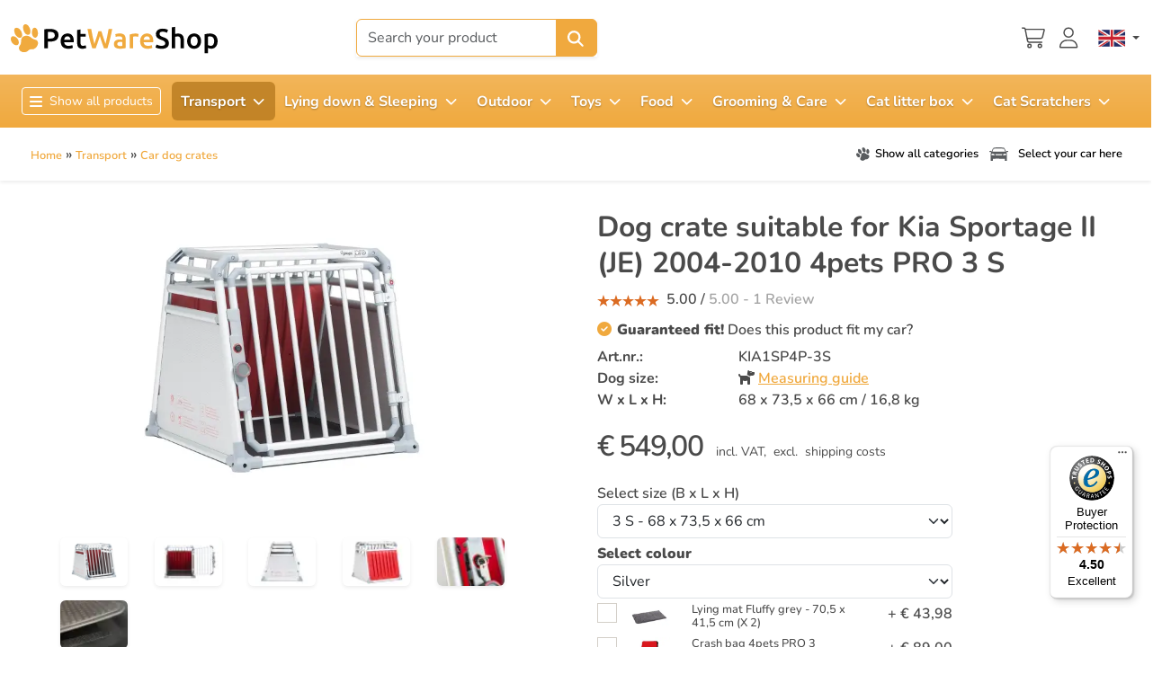

--- FILE ---
content_type: text/html; charset=utf-8
request_url: https://www.petwareshop.com/transport/car-dog-crates/dog-crate-kia-sportage-ii-je-2004-2010-4pets-pro-3-s-detail.html
body_size: 236586
content:

<!DOCTYPE html>
<html lang="en-gb" dir="ltr"  >
<head>
	<meta charset="utf-8">
	<meta name="title" content="Dog crate suitable for Kia Sportage II (JE) 2004-2010 4pets PRO 3 S">
	<meta name="viewport" content="width=device-width, initial-scale=1">
	<meta name="description" content="The 4pets PRO 3 S is a high-quality travel cage, ensuring the best possible protection for your pet and passengers in your Kia Sportage II (JE). Crash tested dog crate!">
	<title>Dog crate Kia Sportage II (JE) 4pets PRO 3 S | PetWareShop</title>
	<link href="/favicon.ico" rel="icon" type="image/vnd.microsoft.icon">

    <base href="https://www.petwareshop.com/" />
    
<!-- Preload key fonts -->
<link rel="preload"
      href="/templates/pws/fonts/Nunito/Nunito-VariableFont_wght.ttf?m=1764846497"
      as="font" type="font/ttf" crossorigin>
<link rel="preload"
      href="/templates/pws/fonts/Unkempt/Unkempt-Regular.ttf?m=1764846497"
      as="font" type="font/ttf" crossorigin>

<style>
    html {
        overflow-y: scroll;
    }

    /* Nunito – variable font (weights 200–1000) */
    @font-face {
        font-family: "Nunito";
        font-style: normal;
        font-weight: 200 1000; /* full variable range */
        font-display: swap;
        src: url("/templates/pws/fonts/Nunito/Nunito-VariableFont_wght.ttf?m=1764846497") format("truetype");
    }

    /* Unkempt – regular (400) */
    @font-face {
        font-family: "Unkempt";
        font-style: normal;
        font-weight: 400;
        font-display: swap;
        src: url("/templates/pws/fonts/Unkempt/Unkempt-Regular.ttf?m=1764846497") format("truetype");
    }

    /* Global default font */
    body {
        font-family: "Nunito", system-ui, -apple-system, BlinkMacSystemFont, "Segoe UI", sans-serif;
    }

    /* Example: use Unkempt for fun headings or accents */
    .font-unkempt,
    h1,
    .fun-heading {
        font-family: "Unkempt", "Nunito", system-ui, -apple-system, BlinkMacSystemFont, "Segoe UI", sans-serif;
    }
</style>	<link href="/templates/pws/css/pws.min.css?m=1769792692" rel="stylesheet">
	<link href="/templates/pws/css/fontawesome-pro/all.min.css" rel="stylesheet">
	<link href="/plugins/system/customfieldsforallbase/view/frontend/css/style.css?m=1765356009" rel="stylesheet">
	<link href="/components/com_virtuemart/assets/css/jquery.fancybox-1.3.4.css?vmver=03c5fe8e&m=1758295032" rel="stylesheet">
	<style>

  @keyframes blink {
	  0% { background-color: #e6e6e6; }
	  50% { background-color: #37bbe1;  }
	  100% { background-color: #e6e6e6; }
  }
  @keyframes blinkbtn {
	  0% { background-color: #37bbe1; }
	  50% { background-color: #4a4a4a;  }
	  100% { background-color: #37bbe1; }
  }
 @media (min-width: 768px) {
   #cf_form_597 > h3 {



   animation-name: blink ;
   animation-duration: 3s ;
   animation-timing-function: ease-in-out ;
   animation-iteration-count: 3;
   animation-direction: normal ;


  }

 }

  html button#myFilterBtn {
	  animation-name: blinkbtn ;
   animation-duration: 3s ;
   animation-timing-function: ease-in-out ;
   animation-iteration-count: 2;
   animation-direction: normal ;
  }



</style>
	<style> li.sg_prices.lofitem1.ice-parent { display: none; }  li.sg_prods.lofitem1.ice-parent { display: none; }  li.sg_all.lofitem1.ice-parent { display: none; }  
		
		
html li.cat_22004 > a, li.cat_active > a {
 background-color: #eee !important; 
}
		
html li.cat_22004 ul.cat_22004, 
html li.cat_active ul.cat_active { 
display: block; 
}

html li.cat_22004 > a > i.fa-chevron-down, 
html li.hascat_22004 > a > i.fa-chevron-down { 
display: block !important; 
}
html li.cat_22004 > a > i.fa-chevron-right, 
html li.hascat_22004 > a > i.fa-chevron-right { 
display: none !important; 
}
 
html .lofmenu_virtuemart li.cat_22004 ul:before,
html .lofmenu_virtuemart li.cat_active ul:before { 
display: block; 
}

html .lofmenu_virtuemart ul.hascat_22004,
html .lofmenu_virtuemart ul.hascat_active {
 display: block !important; 
 position: static !important; 
 border: 0px none !important; 
 box-shadow: none !important; 
 margin-left: 5% !important; 
 width: 95% !important; 
}

html .lofmenu_virtuemart ul.hascat_22004 li.has_cat_22004 > a,
html .lofmenu_virtuemart ul.hascat_active li.has_cat_active > a {
	background-color:#eee;
	color: #222;
}

html .lofmenu_virtuemart .lofmenu .lofitem1 ul.cat_22004, 
html .lofmenu_virtuemart .lofmenu > .cat_22004 > a:before,
html .lofmenu_virtuemart .lofmenu .lofitem1 ul.cat_active,
html .lofmenu_virtuemart .lofmenu > .cat_active > a:before
{
  position: static !important; 
}


html .lofmenu_virtuemart .lofmenu ul.cat_22004,
html .lofmenu_virtuemart .lofmenu ul.cat_active {
 border: 0px none; 
 box-shadow: none; 
 margin-left: 5%; 
 width: 95%; 

}
		
		
		</style>
	<style>

</style>

	<script src="/media/vendor/jquery/js/jquery.min.js?3.7.1&m=1763492100"></script>
	<script src="/media/legacy/js/jquery-noconflict.min.js?504da4&m=1763492126"></script>
	<script src="/templates/pws/js/bootstrap.bundle.min.js?m=1760448633"></script>
	<script src="/templates/pws/js/m.js?1764076138" defer></script>
	<script type="application/json" class="joomla-script-options new">{"joomla.jtext":{"MOD_CF_FILTERING_INVALID_CHARACTER":"Invalid input. Please use numerical values","MOD_CF_FILTERING_PRICE_MIN_PRICE_CANNOT_EXCEED_MAX_PRICE":"MOD_CF_FILTERING_PRICE_MIN_PRICE_CANNOT_EXCEED_MAX_PRICE","MOD_CF_FILTERING_MIN_CHARACTERS_LIMIT":"Please enter at least 2 characters","MOD_CF_SHOW_MORE":"Show More","MOD_CF_SHOW_LESS":"Show Less","JSHOWPASSWORD":"Show Password","JHIDEPASSWORD":"Hide Password"},"system.paths":{"root":"","rootFull":"https:\/\/www.petwareshop.com\/","base":"","baseFull":"https:\/\/www.petwareshop.com\/"},"csrf.token":"36ec26a30e3a194a617b0051870374b5","system.keepalive":{"interval":300000,"uri":"\/component\/ajax\/?format=json"}}</script>
	<script src="/media/system/js/core.min.js?a3d8f8&m=1765187548"></script>
	<script src="/media/system/js/keepalive.min.js?08e025&m=1763492130" type="module"></script>
	<script src="/media/system/js/fields/passwordview.min.js?61f142&m=1763492130" defer></script>
	<script src="/components/com_virtuemart/assets/js/vmsite.js?vmver=03c5fe8e&m=1758295032"></script>
	<script src="/components/com_virtuemart/assets/js/cvfind.js?vmver=03c5fe8e&m=1758295032"></script>
	<script src="/components/com_virtuemart/assets/js/fancybox/jquery.fancybox-1.3.4.2.pack.js?vmver=1.3.4.2&m=1758295032"></script>
	<script src="/components/com_virtuemart/assets/js/vmprices.js?vmver=03c5fe8e&m=1758295032"></script>
	<script src="/templates/pws/js/fancybox/jquery.fancybox-1.3.4.pack.js?vmver=03c5fe8e&m=1755004463"></script>
	<script src="https://www.petwareshop.com/components/com_onepage/trackers/js/opcgtm.js?m=1765187783" async defer></script>
	<script src="https://www.petwareshop.com/components/com_onepage/assets/js/opcping.js?opcver=2Z0Z460Z3209Z300126&m=1765187783"></script>
	<script src="https://www.petwareshop.com/modules/mod_virtuemart_category_dropdown/helper.js?m=1727160358"></script>
	<script src="/modules/mod_vm2_search_add/assets/jquery-ajaxsearch.js?v1.0.3&m=1760448633"></script>
	<script src="/templates/pws/js/update_cart.js?vmver=03c5fe8e&m=1765442641"></script>
	<script>//<![CDATA[ 
if (typeof Virtuemart === "undefined"){
	var Virtuemart = {};}
var vmSiteurl = 'https://www.petwareshop.com/' ;
Virtuemart.vmSiteurl = vmSiteurl;
var vmLang = '&lang=en';
Virtuemart.vmLang = vmLang; 
var vmLangTag = 'en';
Virtuemart.vmLangTag = vmLangTag;
var Itemid = '&Itemid=5368';
Virtuemart.addtocart_popup = "1" ; 
var vmCartError = Virtuemart.vmCartError = "There was an error while updating your cart.";
var usefancy = true; //]]>
</script>
	<script> var opc_tracking_debug = false; </script>
	<script>			function escapeRegExpIce (str) {
			return str.replace(/[.*+?^${}()|[\]\\]/g, '\\$&')
			}
			 var cartypeurlsuffix = escapeRegExpIce("?"); 
		   var ice_active_cat = 22004; </script>
	<link rel="alternate" hreflang="nl-NL" type="text/html" href="https://www.petwareshop.com/nl/vervoeren/autobenches/hondenbench-kia-sportage-ii-je-2004-2010-4pets-pro-3-s-detail.html"  />
	<link rel="alternate" hreflang="de-DE" type="text/html" href="https://www.petwareshop.com/de/transport/auto-hundeboxen/hundebox-kia-sportage-ii-je-2004-2010-4pets-pro-3-s-detail.html"  />
	<link rel="alternate" hreflang="fr-FR" type="text/html" href="https://www.petwareshop.com/fr/transport/cages-pour-chien-voiture/cage-pour-chien-kia-sportage-ii-je-2004-2010-4pets-pro-3-s-detail.html"  />
	<link rel="alternate" hreflang="x-default" type="text/html" href="https://www.petwareshop.com/transport/car-dog-crates/dog-crate-kia-sportage-ii-je-2004-2010-4pets-pro-3-s-detail.html"  />
	<link rel="canonical" href="https://www.petwareshop.com/transport/car-dog-crates/dog-crate-kia-sportage-ii-je-2004-2010-4pets-pro-3-s-detail.html"  />
	<link rel="alternate" hreflang="en-GB" type="text/html" href="https://www.petwareshop.com/transport/car-dog-crates/dog-crate-kia-sportage-ii-je-2004-2010-4pets-pro-3-s-detail.html"  />


	
 <!-- Begin eTrusted bootstrap tag -->
 <script src="https://integrations.etrusted.com/applications/widget.js/v2" defer async></script>
<!-- End eTrusted bootstrap tag -->
<script>
		
		function loadFB() {
			const script = document.createElement('script');
			script.src = "https:\/\/connect.facebook.net\/en_US\/fbevents.js"; 
			script.async = true; 
			script.defer = true; 
			document.body.appendChild(script);
			
			if ((typeof console !== 'undefined') && (typeof console.log === 'function')) {
				console.log('FB script loaded');
			}
		}
		
  !function(f,b,e,v,n,t,s)
  {if(f.fbq)return;n=f.fbq=function(){n.callMethod?
  n.callMethod.apply(n,arguments):n.queue.push(arguments)};
  if(!f._fbq)f._fbq=n;n.push=n;n.loaded=!0;n.version='2.0';
  n.queue=[];t=b.createElement(e);t.async=!0;
  t.src=v;
  
    s=b.getElementsByTagName(e)[0];
  s.parentNode.insertBefore(t,s)
    
  }(window, document,'script','https://connect.facebook.net/en_US/fbevents.js');
    if (fbq !== 'undefined') {
	fbq('init', '547017451767222', {"country":"US"});
	fbq('track', 'PageView', {}, {eventID: "first_tv49mu8hima5jdsga3lqjifuhq_697e4bedaf2df9.17617357"});
  }
</script><script> if ((typeof console != 'undefined')  && (typeof console.log != 'undefined')  &&  (console.log != null))
	{
		console.log('OPC Tracking: Facebook Pixel tracking Loaded'); 
	}
	</script>
<script >

  

  if (typeof window.dataLayer == 'undefined')
  {
	  window.dataLayer = [];
  }
 
  
  function gtagGtm(){
	  console.log('GTM Datalayer', arguments);
	  window.dataLayer.push(arguments);
  }
  if (typeof gtag === 'undefined') {
	function gtag() {
		console.log('GTM Datalayer - gtag', arguments);
		window.dataLayer.push(arguments);
	}
  }
  

  if (typeof window['onBeforeGtmInit'] === 'function') {
	  window['onBeforeGtmInit'](); 
  }
  
  if (typeof window.dataLayer == 'undefined')
window.dataLayer = [];

  var universalga = 2;
  var opc_ga3 = true;
  var opc_ga4 = false;
  var gtm_pid_selector = 'pf2'; 
  	  var gtm_pid_prefix = '';
	  var gtm_pid_suffix = '';
	   var gtm_run_at_cartchange_event = 1;  var gtm_add_to_cart_event = "add_to_cart";
  
  
   var gtmGlobalCurrency = "EUR";
    
  
  document.addEventListener('onConsentChanged', (e) => {
				if ((typeof console !== 'undefined') && (typeof console.log === 'function')) {
				 console.log('onConsentChanged',e ); 
				}
				if (typeof e.detail.accepted.length !== 'undefined')
				{
					var obj = {}; 
				for (var i=0; i<e.detail.accepted.length; i++) {
					obj[e.detail.accepted[i]] = 'granted'; 
				}
				for (var i=0; i<e.detail.managed.length; i++) {
					 
					if (typeof obj[e.detail.managed[i]] === 'undefined') {
						obj[e.detail.managed[i]] = 'denied'; 
					}
				}
				gtag('consent', 'update', obj); 
				if ((typeof console !== 'undefined') && (typeof console.log === 'function')) {
					console.log('GTM Consent Updated', obj, e.detail); 
				}
				}
			}); 

</script>	

<script async 
data-desktop-y-offset="0"
data-mobile-y-offset="0"
data-desktop-disable-reviews="false"
data-desktop-enable-custom="false"
data-desktop-position="right"
data-desktop-custom-width="156"
data-desktop-enable-fadeout="false"
data-disable-mobile="false"
data-disable-trustbadge="false"
data-mobile-custom-width="156"
data-mobile-disable-reviews="false"
data-mobile-enable-custom="false"
data-mobile-position="right"
data-mobile-enable-topbar="false"
data-mobile-enable-fadeout="true"
data-color-scheme="light"
charset="UTF-8" 
src="//widgets.trustedshops.com/js/XD77252D744308D9529AD489F7BA61684.js"> 
</script>
<script>
        var _productTrackingData = _productTrackingData || [];
	  
	  var productData = {
		  'productPID': "KIA1SP4P-3S",
		  'productID': "118170",
		  'productCategory': 'Car dog crates',
          'productCategoryID': '22004',
		  'productPrice': 549.00,
		  'productCurrency_currency_code_3': 'EUR',
		  'name': "Dog crate suitable for Kia Sportage II (JE) 2004-2010 4pets PRO 3 S",
	  }; 
	  
	  _productTrackingData[productData.productID] = productData; 
    
		
		
		
	if (typeof fbq !== 'undefined') { 
		fbq('track', 'ViewContent', {"content_ids":["KIA1SP4P-3S"],"content_type":"product","value":549,"currency":"EUR","contents":[{"id":"KIA1SP4P-3S","quantity":1,"category":"Car dog crates","delivery_category":"home_delivery","item_price":549,"title":"Dog crate suitable for Kia Sportage II (JE) 2004-2010 4pets PRO 3 S"}]}, {eventID: "product_tv49mu8hima5jdsga3lqjifuhq_697e4bedaf2df9.17617357"});
		
		if ((typeof console != 'undefined')  && (typeof console.log != 'undefined')  &&  (console.log != null)) 
							{
								console.log('ViewContent FB Pixel Tracking', {"content_ids":["KIA1SP4P-3S"],"content_type":"product","value":549,"currency":"EUR","contents":[{"id":"KIA1SP4P-3S","quantity":1,"category":"Car dog crates","delivery_category":"home_delivery","item_price":549,"title":"Dog crate suitable for Kia Sportage II (JE) 2004-2010 4pets PRO 3 S"}]}); 
							}
		
	}

	
        </script><script type="text/javascript">
/* <![CDATA[ */
if (typeof dataLayer == 'undefined')
	dataLayer = []; 


var google_tag_params = {
      'ecomm_prodid': ["KIA1SP4P-3S"],
      'ecomm_pagetype': 'product',
      'ecomm_totalvalue': 549.00,
	  'dynx_itemid': ["KIA1SP4P-3S"], 
	  'dynx_itemid2': ["KIA1SP4P-3S"], 
	  'dynx_pagetype': 'product',
	  'dynx_totalvalue': 549    };


if (typeof dataLayer == 'undefined')
dataLayer = [];



	
// Measure a view of product details. This example assumes the detail view occurs on pageload,
// and also tracks a standard pageview of the details page.
dataLayer.push({ ecommerce: null }); 
dataLayer.push({
  'event': 'productView',
  'ecommerce': {
	    'detail': {
      'actionField': {'list': 'OPC: Product Details Impression'},    // 'detail' actions have an optional list property.
      'products': [
    {
        "id": "KIA1SP4P-3S",
        "name": "Dog crate suitable for Kia Sportage II (JE) 2004-2010 4pets PRO 3 S",
        "brand": "Dog crates 4pets",
        "category": "Car dog crates",
        "variant": "KIA1SP4P-3S",
        "list_name": "ProductDetails",
        "list_position": 1,
        "google_business_vertical": "retail",
        "price": 549,
        "quantity": 1
    }
]     }
   }
});
 
 var google_tag_params = {
  'ecomm_pagetype': 'product', 
    'ecomm_prodid': 'KIA1SP4P-3S',
  'ecomm_pname': 'Dog crate suitable for Kia Sportage II (JE) 2004-2010 4pets PRO 3 S',
  'ecomm_pvalue': 549.00,
  'ecomm_totalvalue': 549.00,
  'dynx_itemid': 'KIA1SP4P-3S',
  'dynx_itemid2': 'KIA1SP4P-3S',
  'dynx_pagetype': 'offerdetail',
  'dynx_totalvalue': 549.00,
};
if (typeof dataLayer != 'undefined')
{

dataLayer.push({
    'event': 'fireRemarketingTag',
    'google_tag_params': window.google_tag_params
   });
} 
  dataLayer.push({
		event: 'viewContent',
		content_ids: ["KIA1SP4P-3S"],
		value: 549	}); 
/* ]]> */
</script> 

 <script>
//<![CDATA[

if (typeof dataLayer == 'undefined')
dataLayer = [];


if (typeof dataLayerImpr == 'undefined') {
	 dataLayerImpr = {}; 
	 
     dataLayerImpr.ecommerce = {};         
	 dataLayerImpr.ecommerce.currencyCode =  "EUR";
	 dataLayerImpr.ecommerce.impressions = [
    {
        "id": "KIA1SP4P-3S",
        "name": "Dog crate suitable for Kia Sportage II (JE) 2004-2010 4pets PRO 3 S",
        "brand": "Dog crates 4pets",
        "category": "Car dog crates",
        "variant": "KIA1SP4P-3S",
        "list_name": "Impressions",
        "list_position": 1,
        "google_business_vertical": "retail",
        "price": 549,
        "quantity": 1
    },
    {
        "id": "KIA1SP4P-1S",
        "name": "Dog crate suitable for Kia Sportage II (JE) 2004-2010 4pets PRO 1 S",
        "brand": "Dog crates 4pets",
        "category": "Car dog crates",
        "variant": "KIA1SP4P-1S",
        "list_name": "Impressions",
        "list_position": 2,
        "google_business_vertical": "retail",
        "price": 459,
        "quantity": 1
    },
    {
        "id": "4PETS03CB",
        "name": "Crash bag 4pets PRO 3",
        "brand": "Other products 4pets",
        "category": "Transport other",
        "variant": "4PETS03CB",
        "list_name": "Impressions",
        "list_position": 3,
        "google_business_vertical": "retail",
        "price": 89,
        "quantity": 1
    },
    {
        "id": "4PETS01ESBL",
        "name": "Elevation set 4pets PRO Boxlifter",
        "brand": "Other products 4pets",
        "category": "Transport other",
        "variant": "4PETS01ESBL",
        "list_name": "Impressions",
        "list_position": 4,
        "google_business_vertical": "retail",
        "price": 59,
        "quantity": 1
    },
    {
        "id": "4PETS01BPM",
        "name": "Bumper protector mat 4pets PRO ScratchGuard",
        "brand": "Bumper protector mats",
        "category": "Bumper protector mats",
        "variant": "4PETS01BPM",
        "list_name": "Impressions",
        "list_position": 5,
        "google_business_vertical": "retail",
        "price": 69,
        "quantity": 1
    },
    {
        "id": "PCB2FYLM",
        "name": "Lying mat Fluffy grey - 70,5 x 41,5 cm",
        "brand": "Pet beds, Cushions & Blankets",
        "category": "Dog mats",
        "variant": "PCB2FYLM",
        "list_name": "Impressions",
        "list_position": 6,
        "google_business_vertical": "retail",
        "price": 21.99,
        "quantity": 1
    }
]; 
}
  





		
//]]>	
</script>

<script>
//<![CDATA[

if (typeof dataLayer == 'undefined')
dataLayer = [];


if (typeof dataLayerImpr == 'undefined') {
	 dataLayerImpr = {}; 
	 
     dataLayerImpr.ecommerce = {};         
	 dataLayerImpr.ecommerce.currencyCode =  "EUR";
	 dataLayerImpr.ecommerce.impressions = [
    {
        "id": "KIA1SP4P-3S",
        "name": "Dog crate suitable for Kia Sportage II (JE) 2004-2010 4pets PRO 3 S",
        "brand": "Dog crates 4pets",
        "category": "Car dog crates",
        "variant": "KIA1SP4P-3S",
        "list_name": "Impressions",
        "list_position": 1,
        "google_business_vertical": "retail",
        "price": 549,
        "quantity": 1
    }
]; 
}
  





		
//]]>	
</script>

<script>
/* <![CDATA[ */
if (typeof dataLayer == 'undefined')
	dataLayer = []; 


if (typeof dataLayerImpr !== 'undefined')
{
dataLayer.push({ ecommerce: null }); 
dataLayer.push(dataLayerImpr); 
}



var gtmEcommPageType = "product";
var gtmPageType = "productdetail";

if (typeof window.google_tag_params === 'undefined') {
var google_tag_params = {
      'ecomm_prodid': "",
      'ecomm_pagetype': "product",
      'ecomm_totalvalue': 0,
	  'dynx_itemid': "", 
	  'dynx_itemid2': "", 
	  'dynx_pagetype': "product",
	  'dynx_totalvalue': 0
    };
}


	if (typeof window.google_tag_params !== 'undefined') {
	
	dataLayer.push({
    'event': 'fireRemarketingTag',
    'google_tag_params': window.google_tag_params
   });
   
	}



dataLayer.push({
   'pageType': 'Productdetail'
});
dataLayer.push({
   'ecomm_pagetype': 'product'
});

dataLayer.push({
   'language': "en",
   'locale': "en-GB"});


/* ]]> */
</script> 
 </head>

<body class="site com_virtuemart view-productdetails no-layout no-task itemid-5368  "><script>
		if ((typeof console != 'undefined')  && (typeof console.log != 'undefined')  &&  (console.log != null)) 
							{
								console.log('OPC Tracking: Facebook Conversion Api', {"data":[{"event_name":"PageView","event_time":1769884653,"event_source_url":"https:\/\/www.petwareshop.com\/transport\/car-dog-crates\/dog-crate-kia-sportage-ii-je-2004-2010-4pets-pro-3-s-detail.html","event_id":"first_tv49mu8hima5jdsga3lqjifuhq_697e4bedaf2df9.17617357","user_data":{"country":["79adb2a2fce5c6ba215fe5f27f532d4e7edbac4b6a5e09e1ef3a08084a904621"],"client_ip_address":"18.217.141.141","client_user_agent":"Mozilla\/5.0 (Macintosh; Intel Mac OS X 10_15_7) AppleWebKit\/537.36 (KHTML, like Gecko) Chrome\/131.0.0.0 Safari\/537.36; ClaudeBot\/1.0; +claudebot@anthropic.com)"},"custom_data":{"value":0,"currency":"eur","contents":[]},"action_source":"website","app_data":null,"original_event_data":null,"attribution_data":null},{"event_name":"ViewContent","event_time":1769884653,"event_source_url":"https:\/\/www.petwareshop.com\/transport\/car-dog-crates\/dog-crate-kia-sportage-ii-je-2004-2010-4pets-pro-3-s-detail.html","event_id":"product_tv49mu8hima5jdsga3lqjifuhq_697e4bedaf2df9.17617357","user_data":{"country":["79adb2a2fce5c6ba215fe5f27f532d4e7edbac4b6a5e09e1ef3a08084a904621"],"client_ip_address":"18.217.141.141","client_user_agent":"Mozilla\/5.0 (Macintosh; Intel Mac OS X 10_15_7) AppleWebKit\/537.36 (KHTML, like Gecko) Chrome\/131.0.0.0 Safari\/537.36; ClaudeBot\/1.0; +claudebot@anthropic.com)"},"custom_data":{"value":548.99999,"currency":"eur","content_name":"Dog crate suitable for Kia Sportage II (JE) 2004-2010 4pets PRO 3 S","content_category":"Car dog crates","content_ids":[118170],"content_type":"product","contents":[{"id":118170,"quantity":1,"item_price":549,"title":"Dog crate suitable for Kia Sportage II (JE) 2004-2010 4pets PRO 3 S","category":"Car dog crates","delivery_category":"home_delivery"}]},"action_source":"website","app_data":null,"original_event_data":null,"attribution_data":null}]}); 
							}

	</script><script> var gtmGlobalCurrency = "EUR";
  </script>


<header class="bg-white shadow-sm sticky-top mb-4 d-none d-lg-block">

        <div class="desktopwrapper d-none d-lg-block ">
            <div class="container-xxl py-1">
                <div class="row">
                    <!-- Logo -->
                                        <div class="col-2 col-lg pt-1 d-flex align-items-center"><a href="/" aria-label="PetWareShop"><img class="img-fluid logo" width="230px" height="60px" alt="PetWareShop" src="/images/logo.svg" /></a></div>

                    <div class="col-8 col-lg-6 text-center d-flex justify-content-center align-items-center">

                    


<form action="" class="formvmproductSearch" method="get">
<div class="ajax-search-container">
    <div class="input-group w-100 shadow-sm">

        <input type="text"
               name="keyword"
               data-search="products"
               class="productSearch form-control py-2 border-primary"
               data-minwidth="1200"
               value=""
               placeholder="Search your product"
               autocomplete="off">

        <button type="submit"
                id="q_1013_button"
                class="btn btn-primary"
                title="search">
          
              <svg
  class="text-white"
  xmlns="http://www.w3.org/2000/svg"
  viewBox="0 0 576 512"
  fill="currentColor"
  aria-hidden="true"
  focusable="false"
  width="20px"
  height="20px"
>
<path d="M416 208c0 45.9-14.9 88.3-40 122.7L502.6 457.4c12.5 12.5 12.5 32.8 0 45.3s-32.8 12.5-45.3 0L330.7 376c-34.4 25.2-76.8 40-122.7 40C93.1 416 0 322.9 0 208S93.1 0 208 0S416 93.1 416 208zM208 352a144 144 0 1 0 0-288 144 144 0 1 0 0 288z"/>
</svg>



        </button>

    </div>
</div>
</form>

<script>
    var modVmSearchAdd = {"ulCls":"hasImage row row-cols-2 row-cols-sm-8 g-4","link":"\/index.php?option=com_ajax&module=vm2_search_add&format=raw","alertTxt":"You can buy this product only in multiples of --- pieces!","moreTxt":"See more results"}</script>




                    <div class="d-none d-md-block">
                         <div class="etrusted-wrapper d-flex align-items-center">
                       <etrusted-widget data-etrusted-widget-id="wdg-b38a711a-caf4-4cf2-913b-77d9523160bd"></etrusted-widget>                       </div>
                    </div>

                    </div>
                     <div class="col-2 col-lg d-flex justify-content-end align-items-center safeoffering d-none">
<div class=""><svg class=" text-anthracite mb-1" xmlns="http://www.w3.org/2000/svg" viewBox="0 0 576 512" fill="currentColor" aria-hidden="true" focusable="false" width="22px" height="22px"><path d="M144 128l0 64 160 0 0-64c0-44.2-35.8-80-80-80s-80 35.8-80 80zM96 192l0-64C96 57.3 153.3 0 224 0s128 57.3 128 128l0 64 32 0c35.3 0 64 28.7 64 64l0 192c0 35.3-28.7 64-64 64L64 512c-35.3 0-64-28.7-64-64L0 256c0-35.3 28.7-64 64-64l32 0zM48 256l0 192c0 8.8 7.2 16 16 16l320 0c8.8 0 16-7.2 16-16l0-192c0-8.8-7.2-16-16-16L64 240c-8.8 0-16 7.2-16 16z"></path></svg>
Secure checkout </div>
                     </div>
                    <div class="col-2 col-lg d-flex justify-content-end align-items-center header-icons">
                    <div>

                    						<div class="cl-handler cart p me-3">
							<a class="cartpanel cart-button open-cart-panel-button" aria-label="Shopping cart" data-totalproduct="0" href="/shopping-cart.html" data-logged="0" >
				

        <div class="position-relative d-inline-block">
 
<svg
  class="inline-svg-icon fs-3 text-anthracite"
  xmlns="http://www.w3.org/2000/svg"
  viewBox="0 0 576 512"
  fill="currentColor"
  aria-hidden="true"
  focusable="false"
>
  <path d="M16 0C7.2 0 0 7.2 0 16s7.2 16 16 16l37.9 0c7.6 0 14.2 5.3 15.7 12.8l58.9 288c6.1 29.8 32.3 51.2 62.7 51.2L496 384c8.8 0 16-7.2 16-16s-7.2-16-16-16l-304.8 0c-15.2 0-28.3-10.7-31.4-25.6L152 288l314.6 0c29.4 0 55-20 62.1-48.5L570.6 71.8c5-20.2-10.2-39.8-31-39.8L99.1 32C92.5 13 74.4 0 53.9 0L16 0zm90.1 64l433.4 0L497.6 231.8C494 246 481.2 256 466.5 256l-321.1 0L106.1 64zM168 456a24 24 0 1 1 48 0 24 24 0 1 1 -48 0zm80 0a56 56 0 1 0 -112 0 56 56 0 1 0 112 0zm200-24a24 24 0 1 1 0 48 24 24 0 1 1 0-48zm0 80a56 56 0 1 0 0-112 56 56 0 1 0 0 112z"/>
</svg>


    <span class="position-absolute top-0 start-75 translate-middle badge rounded-pill bg-danger"></span>
</div>



		
		</a>
		
						</div>
			
                </div>


                        <div class="userlogin-wrap me-3">
    <a class="userlogin" title="Log in"
   href="#" data-bs-toggle="modal" data-bs-target="#LoginForm">
   <svg
  class="inline-svg-icon fs-3 text-anthracite"
  xmlns="http://www.w3.org/2000/svg"
  viewBox="0 0 576 512"
  fill="currentColor"
  aria-hidden="true"
  focusable="false"
>
 <path d="M320 128a96 96 0 1 0 -192 0 96 96 0 1 0 192 0zM96 128a128 128 0 1 1 256 0A128 128 0 1 1 96 128zM32 480l384 0c-1.2-79.7-66.2-144-146.3-144l-91.4 0c-80 0-145 64.3-146.3 144zM0 482.3C0 383.8 79.8 304 178.3 304l91.4 0C368.2 304 448 383.8 448 482.3c0 16.4-13.3 29.7-29.7 29.7L29.7 512C13.3 512 0 498.7 0 482.3z"/>
</svg>

</a>
    </div>




                    <div class="">

										<div class="quick-menu langs">
							
<div class="mod-languages d-flex">
    
    
            <div class="mod-languages__select btn-group h-100">
                                                                                                                                    <button id="language_btn_206"
                        type="button"
                        class="langbtn btn btn-link btn-sm dropdown-toggle p-0 m-0 text-decoration-none"
                        data-bs-toggle="dropdown"
                        data-bs-auto-close="true"
                        aria-haspopup="listbox"
                        aria-labelledby="language_picker_des_206"
                        aria-expanded="false">
                        <img src="https://www.petwareshop.com/media/mod_languages/images/en.png"
                             alt="English"
                             width="30"
                             class="">
                    </button>
                            
            <ul class="dropdown-menu dropdown-menu-end  p-3 shadow-sm" aria-labelledby="language_picker_des_206" data-bs-display="static">
                                                            <li>
                            <a class="dropdown-item rounded p-2 fs-6" href="https://www.petwareshop.com/nl/vervoeren/autobenches/hondenbench-kia-sportage-ii-je-2004-2010-4pets-pro-3-s-detail.html" hreflang="nl">
                                <img src="https://www.petwareshop.com/media/mod_languages/images/nl.png"
                                     alt="Nederlands"
                                     width="30"
                                     class=" shadow-sm me-2">
                                     Nederlands                            </a>
                        </li>
                                                                                <li>
                            <a class="dropdown-item rounded p-2 fs-6" href="https://www.petwareshop.com/de/transport/auto-hundeboxen/hundebox-kia-sportage-ii-je-2004-2010-4pets-pro-3-s-detail.html" hreflang="de">
                                <img src="https://www.petwareshop.com/media/mod_languages/images/de.png"
                                     alt="Deutsch"
                                     width="30"
                                     class=" shadow-sm me-2">
                                     Deutsch                            </a>
                        </li>
                                                                                <li>
                            <a class="dropdown-item rounded p-2 fs-6" href="https://www.petwareshop.com/fr/transport/cages-pour-chien-voiture/cage-pour-chien-kia-sportage-ii-je-2004-2010-4pets-pro-3-s-detail.html" hreflang="fr">
                                <img src="https://www.petwareshop.com/media/mod_languages/images/fr.png"
                                     alt="Français"
                                     width="30"
                                     class=" shadow-sm me-2">
                                     Français                            </a>
                        </li>
                                                                                <li class="lang-active">
                            <a class="dropdown-item active rounded p-2 fs-6" href="#">
                                <img src="https://www.petwareshop.com/media/mod_languages/images/en.png"
                                     alt="English"
                                     width="30"
                                     class=" shadow-sm me-2">
                                     English                            </a>
                        </li>
                                                </ul>
        </div>
    
    </div>
						</div>
				                    </div>

                                </div>

                </div>
            </div>
            <div class="container-fluid">

            


<div class="row bg-primary bg-gradient maindesktopnav py-2">
                <div class="col">
                <div class="container-xxl">

<nav class="navbar navbar-expand-sm p-0 ">
    <div class="container-fluid p-0">
        <button class="navbar-toggler" type="button" data-bs-toggle="collapse" data-bs-target="#navbarNav" aria-controls="navbarNav" aria-expanded="false" aria-label="Toggle navigation">
            <span class="navbar-toggler-icon"></span>
        </button>
        <div class="collapse navbar-collapse d-none d-sm-flex justify-content-start" id="navbarNav">
            <ul class="navbar-nav">

                        <li class="nav-item ps-0 p-0"> <span class="h-100 nav-link  ps-0 p-0  d-flex align-items-center me-1" style="padding-left: 0px !important">
                <button class="btn btn-sm btn-outline-primary-dark text-white me-2 border border-white allprodsbutton text-nowrap" type="button" data-bs-toggle="offcanvas" data-bs-target="#mobnav" aria-controls="mobnav" aria-expanded="false" aria-label="Toggle navigation">
                               <svg style="margin-bottom: 1px;"
  class="text-white"
  xmlns="http://www.w3.org/2000/svg"
  viewBox="0 0 576 512"
  fill="currentColor"
  aria-hidden="true"
  focusable="false"
  width="18px"
  height="18px"
>
<path d="M0 96C0 78.3 14.3 64 32 64l384 0c17.7 0 32 14.3 32 32s-14.3 32-32 32L32 128C14.3 128 0 113.7 0 96zM0 256c0-17.7 14.3-32 32-32l384 0c17.7 0 32 14.3 32 32s-14.3 32-32 32L32 288c-17.7 0-32-14.3-32-32zM448 416c0 17.7-14.3 32-32 32L32 448c-17.7 0-32-14.3-32-32s14.3-32 32-32l384 0c17.7 0 32 14.3 32 32z"/>
</svg>
                Show all products                        </button>
                          </span></li>
           

                                    
                                        <li class="nav-item dropdown active" id="transport">
                        <a href="https://www.petwareshop.com/transport.html" class="h-100 nav-link dropdown-toggle" data-bs-toggle="dropdown" aria-expanded="false">
                            <span>Transport                         
                          <svg
  class="fs-3 text-white ms-1 mb-1"
  xmlns="http://www.w3.org/2000/svg"
  viewBox="0 0 576 512"
  fill="currentColor"
  aria-hidden="true"
  focusable="false"
    width="15px"
  height="15px"
  style="text-shadow: 0 1px 2px rgba(0, 0, 0, .3);"
>
<path d="M233.4 406.6c12.5 12.5 32.8 12.5 45.3 0l192-192c12.5-12.5 12.5-32.8 0-45.3s-32.8-12.5-45.3 0L256 338.7 86.6 169.4c-12.5-12.5-32.8-12.5-45.3 0s-12.5 32.8 0 45.3l192 192z"/>
</svg>


                                </span>
                        </a>

                                                    


                            <div class="dropdown-menu p-3">
                                <div class="row row-cols-2">
                                                                            <div class="col">
                                            <ul class="nav-child submenu ">
                                    
                                    

                                        <li class="nav-item">
                                            <a href="https://www.petwareshop.com/transport/bicycle-trailers-strollers.html" class="nav-link"> Bicycle trailers &amp; Strollers </a>

                                                                                            <ul class="nested-submenu">
                                                                                                            <li class="nav-item">
                                                            <a href="https://www.petwareshop.com/transport/bicycle-trailers-strollers/dog-bicycle-trailers.html" class="nav-link"> Dog bicycle trailers </a>
                                                        </li>
                                                                                                            <li class="nav-item">
                                                            <a href="https://www.petwareshop.com/transport/bicycle-trailers-strollers/dog-strollers.html" class="nav-link"> Dog strollers </a>
                                                        </li>
                                                                                                            <li class="nav-item">
                                                            <a href="https://www.petwareshop.com/transport/bicycle-trailers-strollers/bicycle-trailers-strollers-accessories.html" class="nav-link"> Bicycle trailer &amp; Stroller accessories </a>
                                                        </li>
                                                                                                    </ul>
                                                                                    </li>
                                                                            

                                        <li class="nav-item">
                                            <a href="https://www.petwareshop.com/transport/boot-covers.html" class="nav-link"> Boot protection </a>

                                                                                    </li>
                                                                            

                                        <li class="nav-item">
                                            <a href="https://www.petwareshop.com/transport/boot-mats.html" class="nav-link"> Boot mats </a>

                                                                                    </li>
                                                                            

                                        <li class="nav-item">
                                            <a href="https://www.petwareshop.com/transport/bumper-protector-mats.html" class="nav-link"> Bumper protector mats </a>

                                                                                    </li>
                                                                            

                                        <li class="nav-item">
                                            <a href="https://www.petwareshop.com/transport/car-dog-blankets.html" class="nav-link"> Car dog blankets </a>

                                                                                    </li>
                                                                                    </ul>
                                        </div>
                                        <div class="col">
                                            <ul class="nav-child submenu ">
                                                                            

                                        <li class="nav-item">
                                            <a href="https://www.petwareshop.com/transport/car-dog-crates.html" class="nav-link"> Car dog crates </a>

                                                                                    </li>
                                                                            

                                        <li class="nav-item">
                                            <a href="/transport/dog-bicycle-baskets.html" class="nav-link"> Dog bicycle baskets </a>

                                                                                            <ul class="nested-submenu">
                                                                                                            <li class="nav-item">
                                                            <a href="/transport/dog-bicycle-baskets/dog-bicycle-baskets-accessories.html" class="nav-link"> Dog bicycle basket accessories </a>
                                                        </li>
                                                                                                    </ul>
                                                                                    </li>
                                                                            

                                        <li class="nav-item">
                                            <a href="https://www.petwareshop.com/transport/dog-guards-dividers.html" class="nav-link"> Dog guards &amp; Dividers </a>

                                                                                    </li>
                                                                            

                                        <li class="nav-item">
                                            <a href="https://www.petwareshop.com/transport/pet-carriers.html" class="nav-link"> Pet carriers </a>

                                                                                    </li>
                                                                            

                                        <li class="nav-item">
                                            <a href="https://www.petwareshop.com/transport/transport-other.html" class="nav-link"> Transport other </a>

                                                                                    </li>
                                                                            
                                                                                </ul>
                                        </div>
                                                                    </div>
                            </div>
                                            </li>
                                    
                                        <li class="nav-item dropdown" id="lying-down-sleeping">
                        <a href="https://www.petwareshop.com/lying-down-sleeping.html" class="h-100 nav-link dropdown-toggle" data-bs-toggle="dropdown" aria-expanded="false">
                            <span>Lying down &amp; Sleeping                         
                          <svg
  class="fs-3 text-white ms-1 mb-1"
  xmlns="http://www.w3.org/2000/svg"
  viewBox="0 0 576 512"
  fill="currentColor"
  aria-hidden="true"
  focusable="false"
    width="15px"
  height="15px"
  style="text-shadow: 0 1px 2px rgba(0, 0, 0, .3);"
>
<path d="M233.4 406.6c12.5 12.5 32.8 12.5 45.3 0l192-192c12.5-12.5 12.5-32.8 0-45.3s-32.8-12.5-45.3 0L256 338.7 86.6 169.4c-12.5-12.5-32.8-12.5-45.3 0s-12.5 32.8 0 45.3l192 192z"/>
</svg>


                                </span>
                        </a>

                                                    


                            <div class="dropdown-menu p-3">
                                <div class="row row-cols-2">
                                                                            <div class="col">
                                            <ul class="nav-child submenu ">
                                    
                                    

                                        <li class="nav-item">
                                            <a href="https://www.petwareshop.com/lying-down-sleeping/dog-cages-pet-carriers.html" class="nav-link"> Dog crates </a>

                                                                                    </li>
                                                                            

                                        <li class="nav-item">
                                            <a href="/lying-down-sleeping/dog-houses.html" class="nav-link"> Dog houses </a>

                                                                                    </li>
                                                                                    </ul>
                                        </div>
                                        <div class="col">
                                            <ul class="nav-child submenu ">
                                                                            

                                        <li class="nav-item">
                                            <a href="https://www.petwareshop.com/lying-down-sleeping/pet-beds-cushions-mats.html" class="nav-link"> Pet beds, Cushions &amp; Mats </a>

                                                                                            <ul class="nested-submenu">
                                                                                                            <li class="nav-item">
                                                            <a href="https://www.petwareshop.com/lying-down-sleeping/pet-beds-cushions-mats/dog-beds.html" class="nav-link"> Dog beds </a>
                                                        </li>
                                                                                                            <li class="nav-item">
                                                            <a href="https://www.petwareshop.com/lying-down-sleeping/pet-beds-cushions-mats/dog-cushions.html" class="nav-link"> Dog cushions </a>
                                                        </li>
                                                                                                            <li class="nav-item">
                                                            <a href="https://www.petwareshop.com/lying-down-sleeping/pet-beds-cushions-mats/dog-mats.html" class="nav-link"> Dog mats </a>
                                                        </li>
                                                                                                    </ul>
                                                                                    </li>
                                                                            

                                        <li class="nav-item">
                                            <a href="/lying-down-sleeping/lying-down-sleeping-other.html" class="nav-link"> Lying down &amp; Sleeping other </a>

                                                                                    </li>
                                                                            
                                                                                </ul>
                                        </div>
                                                                    </div>
                            </div>
                                            </li>
                                    
                                        <li class="nav-item dropdown" id="outdoor">
                        <a href="https://www.petwareshop.com/outdoor.html" class="h-100 nav-link dropdown-toggle" data-bs-toggle="dropdown" aria-expanded="false">
                            <span>Outdoor                         
                          <svg
  class="fs-3 text-white ms-1 mb-1"
  xmlns="http://www.w3.org/2000/svg"
  viewBox="0 0 576 512"
  fill="currentColor"
  aria-hidden="true"
  focusable="false"
    width="15px"
  height="15px"
  style="text-shadow: 0 1px 2px rgba(0, 0, 0, .3);"
>
<path d="M233.4 406.6c12.5 12.5 32.8 12.5 45.3 0l192-192c12.5-12.5 12.5-32.8 0-45.3s-32.8-12.5-45.3 0L256 338.7 86.6 169.4c-12.5-12.5-32.8-12.5-45.3 0s-12.5 32.8 0 45.3l192 192z"/>
</svg>


                                </span>
                        </a>

                                                    


                            <div class="dropdown-menu p-3">
                                <div class="row row-cols-2">
                                                                            <div class="col">
                                            <ul class="nav-child submenu ">
                                    
                                    

                                        <li class="nav-item">
                                            <a href="/outdoor/dog-backpacks.html" class="nav-link"> Dog backpacks </a>

                                                                                    </li>
                                                                            

                                        <li class="nav-item">
                                            <a href="/outdoor/dog-life-jackets.html" class="nav-link"> Dog life jackets </a>

                                                                                    </li>
                                                                            

                                        <li class="nav-item">
                                            <a href="https://www.petwareshop.com/outdoor/collars.html" class="nav-link"> Collars </a>

                                                                                    </li>
                                                                                    </ul>
                                        </div>
                                        <div class="col">
                                            <ul class="nav-child submenu ">
                                                                            

                                        <li class="nav-item">
                                            <a href="https://www.petwareshop.com/outdoor/harnesses.html" class="nav-link"> Harnesses </a>

                                                                                    </li>
                                                                            

                                        <li class="nav-item">
                                            <a href="https://www.petwareshop.com/outdoor/leashes.html" class="nav-link"> Leashes </a>

                                                                                    </li>
                                                                            

                                        <li class="nav-item">
                                            <a href="https://www.petwareshop.com/outdoor/tracking-systems.html" class="nav-link"> Tracking systems </a>

                                                                                    </li>
                                                                            
                                                                                </ul>
                                        </div>
                                                                    </div>
                            </div>
                                            </li>
                                    
                                        <li class="nav-item dropdown" id="toys">
                        <a href="https://www.petwareshop.com/toys.html" class="h-100 nav-link dropdown-toggle" data-bs-toggle="dropdown" aria-expanded="false">
                            <span>Toys                         
                          <svg
  class="fs-3 text-white ms-1 mb-1"
  xmlns="http://www.w3.org/2000/svg"
  viewBox="0 0 576 512"
  fill="currentColor"
  aria-hidden="true"
  focusable="false"
    width="15px"
  height="15px"
  style="text-shadow: 0 1px 2px rgba(0, 0, 0, .3);"
>
<path d="M233.4 406.6c12.5 12.5 32.8 12.5 45.3 0l192-192c12.5-12.5 12.5-32.8 0-45.3s-32.8-12.5-45.3 0L256 338.7 86.6 169.4c-12.5-12.5-32.8-12.5-45.3 0s-12.5 32.8 0 45.3l192 192z"/>
</svg>


                                </span>
                        </a>

                                                    


                            <div class="dropdown-menu p-3">
                                <div class="row row-cols-2">
                                                                            <div class="col">
                                            <ul class="nav-child submenu ">
                                    
                                    

                                        <li class="nav-item">
                                            <a href="https://www.petwareshop.com/toys/chew-toys.html" class="nav-link"> Chew toys </a>

                                                                                    </li>
                                                                            

                                        <li class="nav-item">
                                            <a href="https://www.petwareshop.com/toys/reward-toys.html" class="nav-link"> Reward toys </a>

                                                                                    </li>
                                                                                    </ul>
                                        </div>
                                        <div class="col">
                                            <ul class="nav-child submenu ">
                                                                            

                                        <li class="nav-item">
                                            <a href="https://www.petwareshop.com/toys/fetch-toys.html" class="nav-link"> Fetch toys </a>

                                                                                    </li>
                                                                            

                                        <li class="nav-item">
                                            <a href="/toys/toys-other.html" class="nav-link"> Toys other </a>

                                                                                    </li>
                                                                            
                                                                                </ul>
                                        </div>
                                                                    </div>
                            </div>
                                            </li>
                                    
                                        <li class="nav-item dropdown" id="food">
                        <a href="https://www.petwareshop.com/food.html" class="h-100 nav-link dropdown-toggle" data-bs-toggle="dropdown" aria-expanded="false">
                            <span>Food                         
                          <svg
  class="fs-3 text-white ms-1 mb-1"
  xmlns="http://www.w3.org/2000/svg"
  viewBox="0 0 576 512"
  fill="currentColor"
  aria-hidden="true"
  focusable="false"
    width="15px"
  height="15px"
  style="text-shadow: 0 1px 2px rgba(0, 0, 0, .3);"
>
<path d="M233.4 406.6c12.5 12.5 32.8 12.5 45.3 0l192-192c12.5-12.5 12.5-32.8 0-45.3s-32.8-12.5-45.3 0L256 338.7 86.6 169.4c-12.5-12.5-32.8-12.5-45.3 0s-12.5 32.8 0 45.3l192 192z"/>
</svg>


                                </span>
                        </a>

                                                    


                            <div class="dropdown-menu p-3">
                                <div class="row row-cols-2">
                                                                            <div class="col">
                                            <ul class="nav-child submenu ">
                                    
                                    

                                        <li class="nav-item">
                                            <a href="https://www.petwareshop.com/food/food-drink-bowls.html" class="nav-link"> Food &amp; Drink bowls </a>

                                                                                    </li>
                                                                                    </ul>
                                        </div>
                                        <div class="col">
                                            <ul class="nav-child submenu ">
                                                                            

                                        <li class="nav-item">
                                            <a href="https://www.petwareshop.com/food/food-supplements.html" class="nav-link"> Food supplements </a>

                                                                                    </li>
                                                                            
                                                                                </ul>
                                        </div>
                                                                    </div>
                            </div>
                                            </li>
                                    
                                        <li class="nav-item dropdown" id="grooming-care">
                        <a href="https://www.petwareshop.com/grooming-care.html" class="h-100 nav-link dropdown-toggle" data-bs-toggle="dropdown" aria-expanded="false">
                            <span>Grooming &amp; Care                         
                          <svg
  class="fs-3 text-white ms-1 mb-1"
  xmlns="http://www.w3.org/2000/svg"
  viewBox="0 0 576 512"
  fill="currentColor"
  aria-hidden="true"
  focusable="false"
    width="15px"
  height="15px"
  style="text-shadow: 0 1px 2px rgba(0, 0, 0, .3);"
>
<path d="M233.4 406.6c12.5 12.5 32.8 12.5 45.3 0l192-192c12.5-12.5 12.5-32.8 0-45.3s-32.8-12.5-45.3 0L256 338.7 86.6 169.4c-12.5-12.5-32.8-12.5-45.3 0s-12.5 32.8 0 45.3l192 192z"/>
</svg>


                                </span>
                        </a>

                                                    


                            <div class="dropdown-menu p-3">
                                <div class="row row-cols-2">
                                                                            <div class="col">
                                            <ul class="nav-child submenu ">
                                    
                                    

                                        <li class="nav-item">
                                            <a href="https://www.petwareshop.com/grooming-care/skin-coat-care.html" class="nav-link"> Skin &amp; Coat care </a>

                                                                                    </li>
                                                                            

                                        <li class="nav-item">
                                            <a href="https://www.petwareshop.com/grooming-care/fleas-ticks-deworming.html" class="nav-link"> Fleas, Ticks &amp; Deworming </a>

                                                                                    </li>
                                                                                    </ul>
                                        </div>
                                        <div class="col">
                                            <ul class="nav-child submenu ">
                                                                            

                                        <li class="nav-item">
                                            <a href="https://www.petwareshop.com/grooming-care/grooming-care-other.html" class="nav-link"> Grooming &amp; Care other </a>

                                                                                    </li>
                                                                            
                                                                                </ul>
                                        </div>
                                                                    </div>
                            </div>
                                            </li>
                                    
                                        <li class="nav-item dropdown" id="cat-litter-box">
                        <a href="https://www.petwareshop.com/cat-litter-box.html" class="h-100 nav-link dropdown-toggle" data-bs-toggle="dropdown" aria-expanded="false">
                            <span>Cat litter box                         
                          <svg
  class="fs-3 text-white ms-1 mb-1"
  xmlns="http://www.w3.org/2000/svg"
  viewBox="0 0 576 512"
  fill="currentColor"
  aria-hidden="true"
  focusable="false"
    width="15px"
  height="15px"
  style="text-shadow: 0 1px 2px rgba(0, 0, 0, .3);"
>
<path d="M233.4 406.6c12.5 12.5 32.8 12.5 45.3 0l192-192c12.5-12.5 12.5-32.8 0-45.3s-32.8-12.5-45.3 0L256 338.7 86.6 169.4c-12.5-12.5-32.8-12.5-45.3 0s-12.5 32.8 0 45.3l192 192z"/>
</svg>


                                </span>
                        </a>

                                                    


                            <div class="dropdown-menu p-3">
                                <div class="row row-cols-2">
                                                                            <div class="col">
                                            <ul class="nav-child submenu ">
                                    
                                    

                                        <li class="nav-item">
                                            <a href="https://www.petwareshop.com/cat-litter-box/cat-litter-boxes.html" class="nav-link"> Cat litter boxes </a>

                                                                                    </li>
                                                                            

                                        <li class="nav-item">
                                            <a href="https://www.petwareshop.com/cat-litter-box/cat-litter.html" class="nav-link"> Cat litter </a>

                                                                                    </li>
                                                                                    </ul>
                                        </div>
                                        <div class="col">
                                            <ul class="nav-child submenu ">
                                                                            

                                        <li class="nav-item">
                                            <a href="/cat-litter-box/cat-litter-box-mats.html" class="nav-link"> Cat litter box mats </a>

                                                                                    </li>
                                                                            
                                                                                </ul>
                                        </div>
                                                                    </div>
                            </div>
                                            </li>
                                    
                                        <li class="nav-item dropdown" id="cat-trees-scratchers">
                        <a href="/cat-trees-scratchers.html" class="h-100 nav-link dropdown-toggle" data-bs-toggle="dropdown" aria-expanded="false">
                            <span>Cat Scratchers                         
                          <svg
  class="fs-3 text-white ms-1 mb-1"
  xmlns="http://www.w3.org/2000/svg"
  viewBox="0 0 576 512"
  fill="currentColor"
  aria-hidden="true"
  focusable="false"
    width="15px"
  height="15px"
  style="text-shadow: 0 1px 2px rgba(0, 0, 0, .3);"
>
<path d="M233.4 406.6c12.5 12.5 32.8 12.5 45.3 0l192-192c12.5-12.5 12.5-32.8 0-45.3s-32.8-12.5-45.3 0L256 338.7 86.6 169.4c-12.5-12.5-32.8-12.5-45.3 0s-12.5 32.8 0 45.3l192 192z"/>
</svg>


                                </span>
                        </a>

                                                    


                            <div class="dropdown-menu p-3">
                                <div class="row row-cols-1">
                                                                            <div class="col">
                                            <ul class="nav-child submenu ">
                                    
                                    

                                        <li class="nav-item">
                                            <a href="https://www.petwareshop.com/cat-trees-scratchers/cat-trees.html" class="nav-link"> Cat trees </a>

                                                                                    </li>
                                                                            
                                                                                </ul>
                                        </div>
                                                                    </div>
                            </div>
                                            </li>
                            </ul>
        </div>
    </div>
</nav>

</div> </div> </div>



    <div class=" bg-white bg-opacity-75 text-anthracite filterbar   ">
        <div class="container-xxl">
            <div class="row">
                <div class="col d-flex align-items-center">

                <div id="breadcrumb-line ">
                    <div class="row">
                <div class="col-12" style="margin-left: 10px" id="brcr">

<div class="breadcrumbs ind0">


<a href="index.php?Itemid=3172" class="pathway">Home</a> &raquo; <a href="/transport.html" class="pathway">Transport</a> &raquo; <a style=""  href="/transport/car-dog-crates.html" " class="pathway">Car dog crates</a></div>
                </div>
                    </div>
                </div>

                </div>
                        <div class="col-4 justify-content-end d-flex align-items-center py-1">
        <button class=" text-black bg-white fs-6 rounded text-center  "
        data-bs-toggle="offcanvas"
        data-bs-target="#mobnav"
        aria-controls="mobnav"
        aria-expanded="false"
        aria-label="Toggle navigation"
        style="background:none; border:none; padding:0; margin:0; color:inherit; font:inherit; cursor:pointer;">



 <svg
  class="  text-muted me-0"
  xmlns="http://www.w3.org/2000/svg"
  viewBox="0 0 576 512"
  fill="currentColor"
  aria-hidden="true"
  focusable="false"
  width="25px"
  height="15px"
>
<path d="M276.3 207.4c29-2.3 53.1 7.3 77.2 22.3 22 13.7 41.3 34.5 65.9 42.1 29.4 9.1 60.2 12.1 71 46.7 16.2 51.6-24.7 108.5-70.9 128.6-23.6 10.2-37.2 4-60.4 5.7-29.5 2.2-44.5 30.4-69.2 42.1-49.7 23.6-127.9 9.2-141.5-51.5-7.9-35.5 13.8-53 28.2-81 12.6-24.6 6.7-57.5 12.2-85.3 8.9-44.3 44-66.3 87.5-69.7zM98.1 63.2c41.6-4.7 79.1 37.4 94.4 72 12.5 28.2 27.1 84-5.6 103.7-37.4 22.5-82.1-17.7-101.1-47.9-20.1-32-46.7-121.1 12.3-127.8zM260.2 .4c46.7-5.6 82.7 55.1 91.7 94s7.6 101.8-46.6 95.7c-57.7-6.6-93.3-105.4-81-154.6 4.3-17.3 17.4-32.8 35.9-35zM42.4 216.2c34.1-1 71.9 30.9 87.7 59.4 17.3 31.2 29 91.3-17.5 102.5-43 10.5-91.6-36.6-105.5-73.9-12.7-34.1-12.5-86.6 35.3-88zM428.8 62.4c22.7-2.7 41.7 16.4 50.3 35.5 17.7 39.1 24.3 117.2-20.3 141.1-38 20.3-66.6-29.3-73-60-7.2-34.4-3.4-111 43-116.6z"/>
</svg>Show all categories</button>
                       <div id="clearcartype" class="showselectedcar d-flex justify-content-center">       <button class="showselectedcar text-black bg-white fs-6 rounded text-center p-2 mb-2 mt-2 w-100"
        data-bs-toggle="offcanvas"
        data-bs-target="#mobnav"
        aria-controls="mobnav"
        aria-expanded="false"
        aria-label="Toggle navigation"
        data-trigger-glow="1"
        style="background:none; border:none; padding:0; margin:0; color:inherit; font:inherit; cursor:pointer;">



 <svg
  class="  text-muted me-2"
  xmlns="http://www.w3.org/2000/svg"
  viewBox="0 0 576 512"
  fill="currentColor"
  aria-hidden="true"
  focusable="false"
  width="25px"
  height="15px"
>
<path d="M705.3 141.8c-11.3-5.8-48.4-15.1-58.7-7.6c-.9 .7-3.9 5.2-3.9 5.8v23.5l-11.4-.1c-11.7-34.2-25.2-68.7-42.3-100.5c-6.5-12-19.9-37.1-31-44c-9-5.6-38.7-9.4-50.5-11c-65.5-9-133-8.7-198.9-6.8c-45.2 1.3-98.3 2.9-142.1 13.7c-17.9 4.4-30.3 28.7-38.7 44c-12.4 22.7-23.4 47.8-32.9 71.9c-1.7 4.4-10.5 31.8-11.9 32.8c-1.4 .9-9-.4-11.4 .1c-1.2-8.5 4.1-22.4-3.3-28.9c-7.4-6.5-35.2-1.1-44.5 1.7c-4.9 1.5-20.1 7.2-22.4 11.3c-6.6 11.6 16.8 31.6 28.4 31.3l37 1c1 1-5.4 15.4-6.2 18.3c-8.9 29.3-8.3 52.3-8.1 82.2c.4 75-1.1 150.3 .9 225.1c1.4 3.2 3.8 4.8 7.3 5.3c19 2.2 42.1-1.7 61.6 0c4.2 .2 7.6-4.7 8.2-8.2v-64.9c8.2 .9 16.6-.8 24.5-1c11.8-.3 24 1.3 35.6 0s22.8-5.1 34.6-5.8c86.1-5 177 3.9 263.6 0c12.1 .9 23.7 3.6 35.5 5.8l61 1v67.8c0 .5 5.6 6.1 7.2 5.3c19.5-1.8 42.6 2.2 61.6 0c4.2-.5 7.2-3.2 8.1-7.3c.5-73.4-.4-146.8 0-220.2c.1-10.6 1.6-21.6 1-32.7c-1.2-24.2-7-48.1-15.4-70.6l37-1c11.3-1.1 22.4-9.7 27.6-19.5c5-9.5 1.8-13-6.9-17.5zM120.1 151.9c1.7-9.4 6.1-20 9.4-29c9.3-25 21-49.8 33.4-73.3l35.1-2.4c46.7-1.3 93.7-2.1 140.4-3.8c71.1 1 142.2 1.9 213.1 6.3c4.1 2 31.1 66.3 34.4 75.2c4.5 12.3 9.8 25.4 9.9 38.7H119.7c-1.5-3.8-.3-7.7 .5-11.6zM201 302L81.7 291.4c-2.5-1.8-3.4-8.1-3.4-11.1c0-6.7 1.6-22 3.5-28.3c2.6-8.7 10.4-15.7 19.4-17.1c9.3-1.5 23.7 2 33.1 3.9c16.4 3.3 32.5 8.1 48.5 13.1c1.8 1.4 14.8 37 16.5 42.1c.6 1.9 2.8 6.4 1.8 8zm273.9 .8l-234.5 .2-16.8-48.1h267.3l-16 47.9zm159-11.6L516.3 303c-4.8-.3-1.1-8.1-.2-10.9c1.5-4.8 14-39 15.8-40.2c22.5-5.8 48.8-15.9 71.9-17.2c27.4-1.6 31.4 18.1 32.2 40.9c.2 5.4 .5 10.8-2.1 15.6z"/>
</svg>





    Select your car here</button>
        </div>
                   </div>
            </div></div>
        </div></div>

<script>
document.addEventListener('DOMContentLoaded', function () {
    const offcanvasEl = document.getElementById('mobnav');
    const glowTarget = offcanvasEl.querySelector('.inside_module');

    let shouldGlow = false;

    // Track clicks on the specific button with data-trigger-glow="1"
    document.querySelectorAll('[data-bs-toggle="offcanvas"][data-trigger-glow="1"]').forEach(button => {
        button.addEventListener('click', function () {
            shouldGlow = true;
        });
    });

    // Only apply glow when offcanvas is shown and shouldGlow is true
    if (offcanvasEl && glowTarget) {
        offcanvasEl.addEventListener('shown.bs.offcanvas', function () {
            if (shouldGlow) {
                glowTarget.classList.add('glow-highlight');

                setTimeout(() => {
                    glowTarget.classList.remove('glow-highlight');
                }, 4000);

                shouldGlow = false; // reset
            }
        });
    }
});
</script>



            </div>
        </div>






    </header>


    <div class="searchouterwrap position-absolute w-100 bg-white border-bottom border-1" style="z-index: 2000; display: none; top:112px" id="searchcontainer">
         <div class="container searchinnerwrap p-3">
             <div class="row">
                 <div id="searchresults" class="col-12 col-sm-12 px-sm-5 px-2">
                     <div class="row">
                         <div class="col-12 text-center">
                             <h2>Search results for:  <strong><span id="searchtitle"></span></strong>...</h2>
                         </div>
                                              </div>
                 </div>
             </div>
         </div>
     </div>

    


<div class="mobileheader bg-white p-2 d-lg-none sticky-top mb-0 mb-lg-3 py-3 ps-3 pe-3 shadow-sm">

<nav id="mobilemenu" class="  ">



    <div class="row g-0 d-flex align-items-center justify-content-center">
        <div class="col-2">

            <button class="navbar-toggler p-0 d-flex justify-content-between align-items-center" type="button" data-bs-toggle="offcanvas" id="hamburger" data-bs-target="#mobnav" aria-controls="mobnav" aria-expanded="false" aria-label="Toggle navigation">
                <span class="navbar-toggler-icon  mb-1">

 <svg
  class="inline-svg-icon text-black"
  xmlns="http://www.w3.org/2000/svg"
  viewBox="0 0 576 512"
  fill="currentColor"
  aria-hidden="true"
  focusable="false"
>
<path d="M0 96C0 78.3 14.3 64 32 64l384 0c17.7 0 32 14.3 32 32s-14.3 32-32 32L32 128C14.3 128 0 113.7 0 96zM0 256c0-17.7 14.3-32 32-32l384 0c17.7 0 32 14.3 32 32s-14.3 32-32 32L32 288c-17.7 0-32-14.3-32-32zM448 416c0 17.7-14.3 32-32 32L32 448c-17.7 0-32-14.3-32-32s14.3-32 32-32l384 0c17.7 0 32 14.3 32 32z"/>
</svg>



                </span>
                <span class="text-black mt-0 ms-1 " style="font-size: 0.7rem; font-weight: normal; text-transform: uppercase;">Menu</span>
            </button>


        </div>

        <div class="col-6 text-end p-1">

                        <style>.mobilelogo svg{ width: 133px; height: 36px;}</style>
            <a href="/" class="mobilelogo"><?xml version="1.0" encoding="UTF-8"?>
<svg id="b" data-name="Layer 2" xmlns="http://www.w3.org/2000/svg" viewBox="0 0 513.49 72.37">
  <defs>
    <style>
      .e {
        fill: #030303;
      }

      .f {
        fill: #f0aa3e;
      }
    </style>
  </defs>
  <g id="c" data-name="Layer 1">
    <g id="d" data-name="mcp409">
      <g>
        <path class="e" d="M480.97,72.37V24.81c9.52-2.27,22.38-4.3,28.98,4.8,5.39,7.42,4.69,21.34-2.46,27.46-4.81,4.12-12.71,4.26-18.14,1.32v13.99h-8.38ZM489.37,51.2c4.36,2.73,11.02,3.3,13.89-1.78s2.44-14.96-2.92-18.04c-3.04-1.75-7.63-1.58-10.94-.76l-.03,20.58Z"/>
        <path class="f" d="M37.78,28.35c3.97-.31,7.26,1,10.56,3.05,3.01,1.87,5.64,4.71,9.01,5.76,4.02,1.25,8.23,1.65,9.71,6.38,2.21,7.06-3.38,14.83-9.69,17.58-3.22,1.4-5.08.55-8.26.78-4.04.3-6.09,4.15-9.46,5.75-6.8,3.22-17.49,1.26-19.34-7.04-1.08-4.85,1.89-7.25,3.85-11.07,1.72-3.36.91-7.86,1.67-11.66,1.22-6.06,6.01-9.06,11.96-9.53Z"/>
        <path class="f" d="M199.67,11.91c2.14,12.2,4.59,24.36,7.72,36.34.16-.01.17-.16.22-.27.49-1.07.91-2.5,1.32-3.64,3.19-8.9,6-17.94,8.61-27.02l.15-.02,7.28.12c3.03,10.39,6.53,20.62,10.09,30.84l.17-.11c3.05-11.85,5.3-23.9,7.45-35.95,0-.09.09-.28.16-.28h8.88c-3.04,16.08-6.75,32.07-11.96,47.58h-8.38c-2.65-6.96-5.15-13.98-7.47-21.06-.91-2.8-1.68-6.04-2.73-8.72-.05-.12-.04-.27-.21-.28-2.97,10.18-6.64,20.14-10.24,30.11-2.76.14-5.59.04-8.38.05-5.26-15.52-8.97-31.54-11.92-47.67h9.26Z"/>
        <path class="e" d="M91.94,42.86v16.74h-8.6V12.57c1.35-.16,2.68-.49,4.04-.65,13.61-1.58,33.89-.7,30.66,18.51-2.05,12.21-16.26,12.68-26.1,12.42ZM91.94,35.37c5.86-.07,16.66,1.07,17.21-7.21.59-9.02-7.24-9.29-14.18-9.21l-3.03.22v16.19Z"/>
        <path class="e" d="M408.08,6.3v17.73c6.96-2.23,16.69-1.64,20.09,5.87,1.1,2.42,1.4,5.1,1.63,7.73v21.97s-8.38,0-8.38,0v-21.31c-.27-2.83-.82-6.34-3.75-7.59s-6.61-.44-9.59.27v28.63h-8.38V7.62l8.38-1.32Z"/>
        <path class="e" d="M387.68,21.05c-2.68-1.45-5.71-2.39-8.77-2.64-4.63-.38-10.54.66-9.49,6.72.77,4.44,8.81,6.45,12.41,7.98,7.4,3.16,11.17,6.94,10.59,15.53-.93,13.79-20.52,13.52-30.05,9.96-.62-.23-2.62-1.01-3.04-1.38-.28-.25,2.34-6.25,2.43-7.1,3.17,1.5,6.45,2.67,9.98,2.97,4.01.34,10.72.27,11.6-4.82,1.24-7.11-8.35-8.96-13.2-10.99-6.29-2.63-10.36-6.28-9.93-13.66.81-13.96,18.59-14.9,28.53-10.42.24.11,1.54.72,1.57.86l-2.64,6.98Z"/>
        <path class="e" d="M156.23,44.18h-23.65c-.07,0-.14.14-.14.25-.01.48.25,1.64.39,2.15,2.25,8.57,13.66,7.48,20.1,4.98l1.08,6.76c-.08.36-3.31,1.21-3.84,1.33-10.56,2.4-22.4.46-25.55-11.38-2.2-8.26-.21-18.71,7.61-23.28,5.42-3.17,13.44-3.09,18.43.9,5.32,4.26,6.02,11.92,5.57,18.28ZM147.96,38.12v-1.6c0-.28-.42-1.75-.55-2.1-.89-2.47-3.1-4.48-5.79-4.68-5.49-.41-8.53,3.23-9.1,8.37h15.44Z"/>
        <path class="f" d="M353.5,44.18h-23.71c.13,2.89,1.39,5.73,3.82,7.36,3.33,2.23,8.5,2.03,12.3,1.31,1.49-.28,2.92-.8,4.39-1.18l.98,6.81c-1.25.49-2.53.88-3.84,1.17-10.76,2.42-22.72.33-25.62-11.86-2.08-8.78.37-19.6,9.22-23.57,4.33-1.94,9.94-2,14.26,0,7.54,3.49,8.91,12.53,8.2,19.95ZM345.34,38.12c.09-3.92-2.18-8.07-6.45-8.37-5.52-.39-8.37,3.3-9.1,8.37h15.55Z"/>
        <path class="e" d="M454.59,22.74c9.36-.23,16.17,5.89,17.54,15.02,1.85,12.35-4.98,23.68-18.45,22.83-21.34-1.35-21.43-37.3.91-37.85ZM454.26,30.01c-10.63.89-10.29,21.33-1.22,23.17,5.61,1.14,9.39-2.25,10.45-7.56,1.33-6.7-.53-16.33-9.23-15.61Z"/>
        <path class="f" d="M277.08,35.53c-.65-6.72-7.95-6.17-12.92-5.31-1.17.2-2.32.5-3.46.84l-.25-.18-.91-6.46c2.64-.85,5.45-1.41,8.22-1.61,9.19-.66,16.73,1.85,17.37,12.17v23.83c-2.11.42-4.23.84-6.36,1.1-9.54,1.19-23.45,1.49-22.76-11.83.55-10.53,13.02-11.58,21.07-9.85-.06-.87.08-1.84,0-2.7ZM277.08,53.43c-.17-1.08.27-9.03-.11-9.31-.11-.08-1.37-.31-1.63-.35-3.41-.55-10.47-.55-10.94,4.1-.29,2.89.81,4.76,3.61,5.53s6.21.3,9.06.03Z"/>
        <path class="e" d="M173.1,12.79v10.9h12.79v6.94h-12.79v16.13c.29,2.77.84,5.45,3.86,6.28s6.19-.17,9.04-1.05l1.33,6.44c0,.1.01.12-.08.18-.35.24-2.17.77-2.69.92-5.25,1.53-13.51,1.68-17.14-3.15-2.21-2.94-2.49-6.73-2.72-10.28l.02-31.82,8.37-1.5Z"/>
        <path class="f" d="M295.39,25.35c1.01-.35,2.03-.68,3.06-.96,5.22-1.44,10.56-1.96,15.92-.99.45.08,2.63.5,2.85.68.11.09.13.18.1.32l-1.32,6.68c-.1.1-2.45-.55-2.84-.63-3.16-.59-6.28-.48-9.4.3v28.85h-8.38V25.35Z"/>
        <path class="f" d="M13.41,8.64c5.69-.64,10.82,5.12,12.91,9.84,1.71,3.86,3.71,11.49-.76,14.18-5.12,3.08-11.22-2.42-13.82-6.55-2.75-4.38-6.39-16.56,1.68-17.47Z"/>
        <path class="f" d="M35.57.05c6.39-.77,11.3,7.54,12.54,12.85s1.04,13.92-6.37,13.08c-7.89-.9-12.76-14.41-11.08-21.14.59-2.36,2.38-4.49,4.91-4.79Z"/>
        <path class="f" d="M5.8,29.56c4.66-.13,9.83,4.23,11.99,8.12,2.36,4.26,3.96,12.48-2.39,14.02-5.88,1.43-12.53-5-14.43-10.11-1.73-4.66-1.71-11.84,4.83-12.03Z"/>
        <path class="f" d="M58.62,8.53c3.1-.37,5.7,2.24,6.88,4.85,2.42,5.35,3.32,16.03-2.77,19.29-5.2,2.78-9.11-4-9.98-8.2-.98-4.7-.46-15.18,5.88-15.94Z"/>
      </g>
    </g>
  </g>
</svg></a>

        </div>
        <div class="col-4">
            <div class="row g-0 d-flex align-items-center justify-content-end">
                <div class="col-3  text-center ms-1">
                                   <!-- Search Toggle Button -->
<button class="btn p-0 border-0 bg-transparent"
        type="button"
        id="searchToggleBtn"
        data-bs-toggle="modal"
        data-bs-target="#productSearchModal"
        aria-label="Open search">
   
      <svg
  class="inline-svg-icon fs-3 text-black"
  xmlns="http://www.w3.org/2000/svg"
  viewBox="0 0 576 512"
  fill="currentColor"
  aria-hidden="true"
  focusable="false"
>
<path d="M416 208c0 45.9-14.9 88.3-40 122.7L502.6 457.4c12.5 12.5 12.5 32.8 0 45.3s-32.8 12.5-45.3 0L330.7 376c-34.4 25.2-76.8 40-122.7 40C93.1 416 0 322.9 0 208S93.1 0 208 0S416 93.1 416 208zM208 352a144 144 0 1 0 0-288 144 144 0 1 0 0 288z"/>
</svg>



</button>
<script>
document.addEventListener('DOMContentLoaded', function () {
  var modalEl = document.getElementById('productSearchModal');
  if (!modalEl) return;

  // Focus the search input every time the modal becomes visible
  modalEl.addEventListener('shown.bs.modal', function () {
    var input = modalEl.querySelector('input.productSearch');
    if (input) {
      input.focus();
      input.select();
    }
  });
});
</script>
            </div>
                <div class="col-3   text-center ms-1"><a class="mobile-user-login text-primary" title="Log in" href="#LoginForm" data-bs-toggle="modal">   <svg
  class="inline-svg-icon fs-3 text-black"
  xmlns="http://www.w3.org/2000/svg"
  viewBox="0 0 576 512"
  fill="currentColor"
  aria-hidden="true"
  focusable="false"
>
<path d="M304 128a80 80 0 1 0 -160 0 80 80 0 1 0 160 0zM96 128a128 128 0 1 1 256 0A128 128 0 1 1 96 128zM49.3 464l349.5 0c-8.9-63.3-63.3-112-129-112l-91.4 0c-65.7 0-120.1 48.7-129 112zM0 482.3C0 383.8 79.8 304 178.3 304l91.4 0C368.2 304 448 383.8 448 482.3c0 16.4-13.3 29.7-29.7 29.7L29.7 512C13.3 512 0 498.7 0 482.3z"/>
</svg></a>                  </div>
                <div class="col-3   text-center  ms-1"><a class="cartpanel cart-button open-cart-panel-button position-relative " data-totalproduct="0" href="/shopping-cart.html" data-logged="0" >
				    <svg
  class="inline-svg-icon fs-3 text-black"
  xmlns="http://www.w3.org/2000/svg"
  viewBox="0 0 576 512"
  fill="currentColor"
  aria-hidden="true"
  focusable="false"
>
<path d="M24 0C10.7 0 0 10.7 0 24S10.7 48 24 48l45.5 0c3.8 0 7.1 2.7 7.9 6.5l51.6 271c6.5 34 36.2 58.5 70.7 58.5L488 384c13.3 0 24-10.7 24-24s-10.7-24-24-24l-288.3 0c-11.5 0-21.4-8.2-23.6-19.5L170.7 288l288.5 0c32.6 0 61.1-21.8 69.5-53.3l41-152.3C576.6 57 557.4 32 531.1 32l-411 0C111 12.8 91.6 0 69.5 0L24 0zM131.1 80l389.6 0L482.4 222.2c-2.8 10.5-12.3 17.8-23.2 17.8l-297.6 0L131.1 80zM176 512a48 48 0 1 0 0-96 48 48 0 1 0 0 96zm336-48a48 48 0 1 0 -96 0 48 48 0 1 0 96 0z"/>
</svg>


				<span class="total_products_num position-absolute top-25 start-75 translate-middle badge rounded-pill bg-danger"></span>
		</a>
		</div>
            </div>
        </div>




    </div>






</nav>

</div>
<!-- Stan this should only show When in a transport CAT -->
<div class="container mobilecarfilterwrap d-sm-none ">
    <div class="bg-primary row">

            <div class="col">

             <div class="carmodel-come-here d-sm-none showselectedcar"></div>
            </div>

    </div>
</div>
<!-- Stan this should only show When in a transport CAT -->



<div class="offcanvas offcanvas-start" tabindex="-1" id="mobnav" aria-labelledby="mobnavLabel">
    <div class="offcanvas-header bg-white">
        <div class="col-4 ">
<div class="langs-come-here"></div>
        </div>
        <div class="col-5">              <style>.mobilelogo svg{ width: 133px; height: 36px;}</style>
            <a href="/" class="mobilelogo"><?xml version="1.0" encoding="UTF-8"?>
<svg id="b" data-name="Layer 2" xmlns="http://www.w3.org/2000/svg" viewBox="0 0 513.49 72.37">
  <defs>
    <style>
      .e {
        fill: #030303;
      }

      .f {
        fill: #f0aa3e;
      }
    </style>
  </defs>
  <g id="c" data-name="Layer 1">
    <g id="d" data-name="mcp409">
      <g>
        <path class="e" d="M480.97,72.37V24.81c9.52-2.27,22.38-4.3,28.98,4.8,5.39,7.42,4.69,21.34-2.46,27.46-4.81,4.12-12.71,4.26-18.14,1.32v13.99h-8.38ZM489.37,51.2c4.36,2.73,11.02,3.3,13.89-1.78s2.44-14.96-2.92-18.04c-3.04-1.75-7.63-1.58-10.94-.76l-.03,20.58Z"/>
        <path class="f" d="M37.78,28.35c3.97-.31,7.26,1,10.56,3.05,3.01,1.87,5.64,4.71,9.01,5.76,4.02,1.25,8.23,1.65,9.71,6.38,2.21,7.06-3.38,14.83-9.69,17.58-3.22,1.4-5.08.55-8.26.78-4.04.3-6.09,4.15-9.46,5.75-6.8,3.22-17.49,1.26-19.34-7.04-1.08-4.85,1.89-7.25,3.85-11.07,1.72-3.36.91-7.86,1.67-11.66,1.22-6.06,6.01-9.06,11.96-9.53Z"/>
        <path class="f" d="M199.67,11.91c2.14,12.2,4.59,24.36,7.72,36.34.16-.01.17-.16.22-.27.49-1.07.91-2.5,1.32-3.64,3.19-8.9,6-17.94,8.61-27.02l.15-.02,7.28.12c3.03,10.39,6.53,20.62,10.09,30.84l.17-.11c3.05-11.85,5.3-23.9,7.45-35.95,0-.09.09-.28.16-.28h8.88c-3.04,16.08-6.75,32.07-11.96,47.58h-8.38c-2.65-6.96-5.15-13.98-7.47-21.06-.91-2.8-1.68-6.04-2.73-8.72-.05-.12-.04-.27-.21-.28-2.97,10.18-6.64,20.14-10.24,30.11-2.76.14-5.59.04-8.38.05-5.26-15.52-8.97-31.54-11.92-47.67h9.26Z"/>
        <path class="e" d="M91.94,42.86v16.74h-8.6V12.57c1.35-.16,2.68-.49,4.04-.65,13.61-1.58,33.89-.7,30.66,18.51-2.05,12.21-16.26,12.68-26.1,12.42ZM91.94,35.37c5.86-.07,16.66,1.07,17.21-7.21.59-9.02-7.24-9.29-14.18-9.21l-3.03.22v16.19Z"/>
        <path class="e" d="M408.08,6.3v17.73c6.96-2.23,16.69-1.64,20.09,5.87,1.1,2.42,1.4,5.1,1.63,7.73v21.97s-8.38,0-8.38,0v-21.31c-.27-2.83-.82-6.34-3.75-7.59s-6.61-.44-9.59.27v28.63h-8.38V7.62l8.38-1.32Z"/>
        <path class="e" d="M387.68,21.05c-2.68-1.45-5.71-2.39-8.77-2.64-4.63-.38-10.54.66-9.49,6.72.77,4.44,8.81,6.45,12.41,7.98,7.4,3.16,11.17,6.94,10.59,15.53-.93,13.79-20.52,13.52-30.05,9.96-.62-.23-2.62-1.01-3.04-1.38-.28-.25,2.34-6.25,2.43-7.1,3.17,1.5,6.45,2.67,9.98,2.97,4.01.34,10.72.27,11.6-4.82,1.24-7.11-8.35-8.96-13.2-10.99-6.29-2.63-10.36-6.28-9.93-13.66.81-13.96,18.59-14.9,28.53-10.42.24.11,1.54.72,1.57.86l-2.64,6.98Z"/>
        <path class="e" d="M156.23,44.18h-23.65c-.07,0-.14.14-.14.25-.01.48.25,1.64.39,2.15,2.25,8.57,13.66,7.48,20.1,4.98l1.08,6.76c-.08.36-3.31,1.21-3.84,1.33-10.56,2.4-22.4.46-25.55-11.38-2.2-8.26-.21-18.71,7.61-23.28,5.42-3.17,13.44-3.09,18.43.9,5.32,4.26,6.02,11.92,5.57,18.28ZM147.96,38.12v-1.6c0-.28-.42-1.75-.55-2.1-.89-2.47-3.1-4.48-5.79-4.68-5.49-.41-8.53,3.23-9.1,8.37h15.44Z"/>
        <path class="f" d="M353.5,44.18h-23.71c.13,2.89,1.39,5.73,3.82,7.36,3.33,2.23,8.5,2.03,12.3,1.31,1.49-.28,2.92-.8,4.39-1.18l.98,6.81c-1.25.49-2.53.88-3.84,1.17-10.76,2.42-22.72.33-25.62-11.86-2.08-8.78.37-19.6,9.22-23.57,4.33-1.94,9.94-2,14.26,0,7.54,3.49,8.91,12.53,8.2,19.95ZM345.34,38.12c.09-3.92-2.18-8.07-6.45-8.37-5.52-.39-8.37,3.3-9.1,8.37h15.55Z"/>
        <path class="e" d="M454.59,22.74c9.36-.23,16.17,5.89,17.54,15.02,1.85,12.35-4.98,23.68-18.45,22.83-21.34-1.35-21.43-37.3.91-37.85ZM454.26,30.01c-10.63.89-10.29,21.33-1.22,23.17,5.61,1.14,9.39-2.25,10.45-7.56,1.33-6.7-.53-16.33-9.23-15.61Z"/>
        <path class="f" d="M277.08,35.53c-.65-6.72-7.95-6.17-12.92-5.31-1.17.2-2.32.5-3.46.84l-.25-.18-.91-6.46c2.64-.85,5.45-1.41,8.22-1.61,9.19-.66,16.73,1.85,17.37,12.17v23.83c-2.11.42-4.23.84-6.36,1.1-9.54,1.19-23.45,1.49-22.76-11.83.55-10.53,13.02-11.58,21.07-9.85-.06-.87.08-1.84,0-2.7ZM277.08,53.43c-.17-1.08.27-9.03-.11-9.31-.11-.08-1.37-.31-1.63-.35-3.41-.55-10.47-.55-10.94,4.1-.29,2.89.81,4.76,3.61,5.53s6.21.3,9.06.03Z"/>
        <path class="e" d="M173.1,12.79v10.9h12.79v6.94h-12.79v16.13c.29,2.77.84,5.45,3.86,6.28s6.19-.17,9.04-1.05l1.33,6.44c0,.1.01.12-.08.18-.35.24-2.17.77-2.69.92-5.25,1.53-13.51,1.68-17.14-3.15-2.21-2.94-2.49-6.73-2.72-10.28l.02-31.82,8.37-1.5Z"/>
        <path class="f" d="M295.39,25.35c1.01-.35,2.03-.68,3.06-.96,5.22-1.44,10.56-1.96,15.92-.99.45.08,2.63.5,2.85.68.11.09.13.18.1.32l-1.32,6.68c-.1.1-2.45-.55-2.84-.63-3.16-.59-6.28-.48-9.4.3v28.85h-8.38V25.35Z"/>
        <path class="f" d="M13.41,8.64c5.69-.64,10.82,5.12,12.91,9.84,1.71,3.86,3.71,11.49-.76,14.18-5.12,3.08-11.22-2.42-13.82-6.55-2.75-4.38-6.39-16.56,1.68-17.47Z"/>
        <path class="f" d="M35.57.05c6.39-.77,11.3,7.54,12.54,12.85s1.04,13.92-6.37,13.08c-7.89-.9-12.76-14.41-11.08-21.14.59-2.36,2.38-4.49,4.91-4.79Z"/>
        <path class="f" d="M5.8,29.56c4.66-.13,9.83,4.23,11.99,8.12,2.36,4.26,3.96,12.48-2.39,14.02-5.88,1.43-12.53-5-14.43-10.11-1.73-4.66-1.71-11.84,4.83-12.03Z"/>
        <path class="f" d="M58.62,8.53c3.1-.37,5.7,2.24,6.88,4.85,2.42,5.35,3.32,16.03-2.77,19.29-5.2,2.78-9.11-4-9.98-8.2-.98-4.7-.46-15.18,5.88-15.94Z"/>
      </g>
    </g>
  </g>
</svg></a>
        </div>
        <div class="col text-end"><button type="button" class="btn-close btn-close-anthracite " data-bs-dismiss="offcanvas" aria-label="Close"></button></div>
    </div>
    <div class="offcanvas-body">

    <div class="menu-items">
        <div class="mobilemenu">
            <div class="lft_mobile_wrap2">		<div class="moduletable filter">
			
		
										<div class="module-content">    <div id="cf_wrapp_all_597" class="cf_wrapp_all cf_wrapp_all filter">
    <div id="cf_ajax_loader_597"></div>
    <form method="get" action="/filter-results.html"
          class="cf_form filter" id="cf_form_597">

        <span data-test="{&quot;cats&quot;:&quot;22004&quot;,&quot;selected&quot;:0,&quot;test_id&quot;:false}" ></span>		<div class="inside_module m850 mb-3">
<script>
if (typeof showProducts == 'undefined') var showProducts = new Array(); 
if (typeof catDropDowncaturl == 'undefined') var catDropDowncaturl = new Array(); 

showProducts[850] = false; 

catDropDowncaturl[850] = "https:\/\/www.petwareshop.com\/index.php?option=com_ajax&module=virtuemart_category_dropdown&format=raw&nosef=1&lang=en&maxlevel=2&showProducts=0&module_id=850&Itemid=5368&non_cats[]=22004"; 




</script>

<div class="catselectbox-top"></div>

<div class="catselectbox card mb-3 bg-cream bg-opacity-50 border-cream p-3">

        <h2 >What is your car? <svg class="  ms-0 mb-1" xmlns="http://www.w3.org/2000/svg" viewBox="0 0 576 512" fill="currentColor" aria-hidden="true" focusable="false" width="30px" height="18px">
<path d="M705.3 141.8c-11.3-5.8-48.4-15.1-58.7-7.6c-.9 .7-3.9 5.2-3.9 5.8v23.5l-11.4-.1c-11.7-34.2-25.2-68.7-42.3-100.5c-6.5-12-19.9-37.1-31-44c-9-5.6-38.7-9.4-50.5-11c-65.5-9-133-8.7-198.9-6.8c-45.2 1.3-98.3 2.9-142.1 13.7c-17.9 4.4-30.3 28.7-38.7 44c-12.4 22.7-23.4 47.8-32.9 71.9c-1.7 4.4-10.5 31.8-11.9 32.8c-1.4 .9-9-.4-11.4 .1c-1.2-8.5 4.1-22.4-3.3-28.9c-7.4-6.5-35.2-1.1-44.5 1.7c-4.9 1.5-20.1 7.2-22.4 11.3c-6.6 11.6 16.8 31.6 28.4 31.3l37 1c1 1-5.4 15.4-6.2 18.3c-8.9 29.3-8.3 52.3-8.1 82.2c.4 75-1.1 150.3 .9 225.1c1.4 3.2 3.8 4.8 7.3 5.3c19 2.2 42.1-1.7 61.6 0c4.2 .2 7.6-4.7 8.2-8.2v-64.9c8.2 .9 16.6-.8 24.5-1c11.8-.3 24 1.3 35.6 0s22.8-5.1 34.6-5.8c86.1-5 177 3.9 263.6 0c12.1 .9 23.7 3.6 35.5 5.8l61 1v67.8c0 .5 5.6 6.1 7.2 5.3c19.5-1.8 42.6 2.2 61.6 0c4.2-.5 7.2-3.2 8.1-7.3c.5-73.4-.4-146.8 0-220.2c.1-10.6 1.6-21.6 1-32.7c-1.2-24.2-7-48.1-15.4-70.6l37-1c11.3-1.1 22.4-9.7 27.6-19.5c5-9.5 1.8-13-6.9-17.5zM120.1 151.9c1.7-9.4 6.1-20 9.4-29c9.3-25 21-49.8 33.4-73.3l35.1-2.4c46.7-1.3 93.7-2.1 140.4-3.8c71.1 1 142.2 1.9 213.1 6.3c4.1 2 31.1 66.3 34.4 75.2c4.5 12.3 9.8 25.4 9.9 38.7H119.7c-1.5-3.8-.3-7.7 .5-11.6zM201 302L81.7 291.4c-2.5-1.8-3.4-8.1-3.4-11.1c0-6.7 1.6-22 3.5-28.3c2.6-8.7 10.4-15.7 19.4-17.1c9.3-1.5 23.7 2 33.1 3.9c16.4 3.3 32.5 8.1 48.5 13.1c1.8 1.4 14.8 37 16.5 42.1c.6 1.9 2.8 6.4 1.8 8zm273.9 .8l-234.5 .2-16.8-48.1h267.3l-16 47.9zm159-11.6L516.3 303c-4.8-.3-1.1-8.1-.2-10.9c1.5-4.8 14-39 15.8-40.2c22.5-5.8 48.8-15.9 71.9-17.2c27.4-1.6 31.4 18.1 32.2 40.9c.2 5.4 .5 10.8-2.1 15.6z"></path>
</svg></h2>


    <form action="#" name="catDropDownfilter" class="catDropDownfilter">
	
	<div class="brandbox  mb-2 levelwrap1  " data-id="levelwrap_850_1" >

	  <select name="level_select_1" class="level_select_1 brand vm_category_dropdown form-select form-select-sm w-100" onchange="javascript: catDropDowncatfilterChange(this, 850); " level="1" data-id="level_850_1" style="min-width: 130px; width: 130px; ">
				<option data-extra="&amp;Itemid=5368&amp;lang=en"  value="0">Select car make</option><option  value="22929" rel="https://www.petwareshop.com/transport/car-dog-crates.html"  data-non="22004" >Acura</option><option  value="22035" rel="https://www.petwareshop.com/transport/car-dog-crates.html"  data-non="22004" >Aiways</option><option  value="38" rel="https://www.petwareshop.com/transport/car-dog-crates.html"  data-non="22004" >Alfa Romeo</option><option  value="2" rel="https://www.petwareshop.com/transport/car-dog-crates.html"  data-non="22004" >Audi</option><option  value="24817" rel="https://www.petwareshop.com/transport/car-dog-crates.html"  data-non="22004" >BAIC</option><option  value="7055" rel="https://www.petwareshop.com/transport/car-dog-crates.html"  data-non="22004" >Bentley</option><option  value="23" rel="https://www.petwareshop.com/transport/car-dog-crates.html"  data-non="22004" >BMW</option><option  value="23720" rel="https://www.petwareshop.com/transport/car-dog-crates.html"  data-non="22004" >BYD</option><option  value="3266" rel="https://www.petwareshop.com/transport/car-dog-crates.html"  data-non="22004" >Cadillac</option><option  value="23837" rel="https://www.petwareshop.com/transport/car-dog-crates.html"  data-non="22004" >Chery</option><option  value="11" rel="https://www.petwareshop.com/transport/car-dog-crates.html"  data-non="22004" >Chevrolet - Daewoo</option><option  value="37" rel="https://www.petwareshop.com/transport/car-dog-crates.html"  data-non="22004" >Chrysler</option><option  value="12" rel="https://www.petwareshop.com/transport/car-dog-crates.html"  data-non="22004" >Citro&euml;n</option><option  value="20170" rel="https://www.petwareshop.com/transport/car-dog-crates.html"  data-non="22004" >Cupra</option><option  value="20" rel="https://www.petwareshop.com/transport/car-dog-crates.html"  data-non="22004" >Dacia</option><option  value="21" rel="https://www.petwareshop.com/transport/car-dog-crates.html"  data-non="22004" >Daihatsu</option><option  value="23634" rel="https://www.petwareshop.com/transport/car-dog-crates.html"  data-non="22004" >DFSK</option><option  value="624" rel="https://www.petwareshop.com/transport/car-dog-crates.html"  data-non="22004" >Dodge</option><option  value="8704" rel="https://www.petwareshop.com/transport/car-dog-crates.html"  data-non="22004" >DS</option><option  value="36" rel="https://www.petwareshop.com/transport/car-dog-crates.html"  data-non="22004" >Fiat</option><option  value="24856" rel="https://www.petwareshop.com/transport/car-dog-crates.html"  data-non="22004" >Firefly</option><option  value="35" rel="https://www.petwareshop.com/transport/car-dog-crates.html"  data-non="22004" >Ford</option><option  value="24757" rel="https://www.petwareshop.com/transport/car-dog-crates.html"  data-non="22004" >Forthing</option><option  value="22214" rel="https://www.petwareshop.com/transport/car-dog-crates.html"  data-non="22004" >Genesis</option><option  value="22950" rel="https://www.petwareshop.com/transport/car-dog-crates.html"  data-non="22004" >GMC</option><option  value="9" rel="https://www.petwareshop.com/transport/car-dog-crates.html"  data-non="22004" >Honda</option><option  value="20146" rel="https://www.petwareshop.com/transport/car-dog-crates.html"  data-non="22004" >Hummer</option><option  value="15" rel="https://www.petwareshop.com/transport/car-dog-crates.html"  data-non="22004" >Hyundai</option><option  value="23739" rel="https://www.petwareshop.com/transport/car-dog-crates.html"  data-non="22004" >INEOS</option><option  value="901" rel="https://www.petwareshop.com/transport/car-dog-crates.html"  data-non="22004" >Infiniti</option><option  value="3075" rel="https://www.petwareshop.com/transport/car-dog-crates.html"  data-non="22004" >Isuzu</option><option  value="650" rel="https://www.petwareshop.com/transport/car-dog-crates.html"  data-non="22004" >Jaguar</option><option  value="656" rel="https://www.petwareshop.com/transport/car-dog-crates.html"  data-non="22004" >Jeep</option><option  value="16" rel="https://www.petwareshop.com/transport/car-dog-crates.html"  data-non="22004" >Kia</option><option  value="3093" rel="https://www.petwareshop.com/transport/car-dog-crates.html"  data-non="22004" >Lada</option><option  value="407" rel="https://www.petwareshop.com/transport/car-dog-crates.html"  data-non="22004" >Lancia</option><option  value="29" rel="https://www.petwareshop.com/transport/car-dog-crates.html"  data-non="22004" >Land Rover - Range Rover</option><option  value="24787" rel="https://www.petwareshop.com/transport/car-dog-crates.html"  data-non="22004" >Leapmotor</option><option  value="272" rel="https://www.petwareshop.com/transport/car-dog-crates.html"  data-non="22004" >Lexus</option><option  value="23107" rel="https://www.petwareshop.com/transport/car-dog-crates.html"  data-non="22004" >Lincoln</option><option  value="23723" rel="https://www.petwareshop.com/transport/car-dog-crates.html"  data-non="22004" >Lynk &amp; Co</option><option  value="5324" rel="https://www.petwareshop.com/transport/car-dog-crates.html"  data-non="22004" >Maserati</option><option  value="23656" rel="https://www.petwareshop.com/transport/car-dog-crates.html"  data-non="22004" >Maxus</option><option  value="34" rel="https://www.petwareshop.com/transport/car-dog-crates.html"  data-non="22004" >Mazda</option><option  value="33" rel="https://www.petwareshop.com/transport/car-dog-crates.html"  data-non="22004" >Mercedes-Benz</option><option  value="22338" rel="https://www.petwareshop.com/transport/car-dog-crates.html"  data-non="22004" >MG</option><option  value="32" rel="https://www.petwareshop.com/transport/car-dog-crates.html"  data-non="22004" >Mini</option><option  value="17" rel="https://www.petwareshop.com/transport/car-dog-crates.html"  data-non="22004" >Mitsubishi</option><option  value="24838" rel="https://www.petwareshop.com/transport/car-dog-crates.html"  data-non="22004" >NIO</option><option  value="31" rel="https://www.petwareshop.com/transport/car-dog-crates.html"  data-non="22004" >Nissan</option><option  value="30" rel="https://www.petwareshop.com/transport/car-dog-crates.html"  data-non="22004" >Opel</option><option  value="23815" rel="https://www.petwareshop.com/transport/car-dog-crates.html"  data-non="22004" >Ora</option><option  value="18" rel="https://www.petwareshop.com/transport/car-dog-crates.html"  data-non="22004" >Peugeot</option><option  value="22285" rel="https://www.petwareshop.com/transport/car-dog-crates.html"  data-non="22004" >Polestar</option><option  value="292" rel="https://www.petwareshop.com/transport/car-dog-crates.html"  data-non="22004" >Porsche</option><option  value="10" rel="https://www.petwareshop.com/transport/car-dog-crates.html"  data-non="22004" >Renault</option><option  value="765" rel="https://www.petwareshop.com/transport/car-dog-crates.html"  data-non="22004" >Rover</option><option  value="767" rel="https://www.petwareshop.com/transport/car-dog-crates.html"  data-non="22004" >Saab</option><option  value="19" rel="https://www.petwareshop.com/transport/car-dog-crates.html"  data-non="22004" >Seat</option><option  value="23042" rel="https://www.petwareshop.com/transport/car-dog-crates.html"  data-non="22004" >Seres</option><option  value="28" rel="https://www.petwareshop.com/transport/car-dog-crates.html"  data-non="22004" >Skoda</option><option  value="466" rel="https://www.petwareshop.com/transport/car-dog-crates.html"  data-non="22004" >Smart</option><option  value="27" rel="https://www.petwareshop.com/transport/car-dog-crates.html"  data-non="22004" >Ssangyong - KGM</option><option  value="22" rel="https://www.petwareshop.com/transport/car-dog-crates.html"  data-non="22004" >Subaru</option><option  value="26" rel="https://www.petwareshop.com/transport/car-dog-crates.html"  data-non="22004" >Suzuki</option><option  value="804" rel="https://www.petwareshop.com/transport/car-dog-crates.html"  data-non="22004" >Tesla</option><option  value="25" rel="https://www.petwareshop.com/transport/car-dog-crates.html"  data-non="22004" >Toyota</option><option  value="3" rel="https://www.petwareshop.com/transport/car-dog-crates.html"  data-non="22004" >Volkswagen</option><option  value="24" rel="https://www.petwareshop.com/transport/car-dog-crates.html"  data-non="22004" >Volvo</option><option  value="23639" rel="https://www.petwareshop.com/transport/car-dog-crates.html"  data-non="22004" >Wey - GWM - Ora</option><option  value="24769" rel="https://www.petwareshop.com/transport/car-dog-crates.html"  data-non="22004" >XPeng</option><option  value="24849" rel="https://www.petwareshop.com/transport/car-dog-crates.html"  data-non="22004" >Zeekr</option>	  </select>


	</div>
    
	<div class="brandbox  mb-2 levelwrap2   domreadyhide " data-id="levelwrap_850_2" >

	  <select name="level_select_2" class="level_select_2 brand vm_category_dropdown form-select form-select-sm w-100" onchange="javascript: catDropDowncatfilterChange(this, 850); " level="2" data-id="level_850_2" style="min-width: 130px; width: 130px; ">
		<option selected="selected" value="0">Select car model</option>			  </select>


	</div>
     <div class="carbuttons d-flex justify-content-between ">
    </div>
	</form>
</div>

<div class="catselectbox-bottom"></div></div><div class="inside_module  mod_ice_vm_categories mb-3 ">
			<div class="card mb-1 bg-cream bg-opacity-50 border-cream p-1 px-3">
            <h3 class="mb-0">Categories</h3>
        </div> 
 
 <div class="lofmenu_virtuemart" id="lofmenu_virtuemart" data-module-id="606">
	<ul class='lofmenu cat_0' id='lofmainul'><li class='cat_21979 lofitem1 ice-parent   hascat_21980  hascat_21981  hascat_22332 '><a  onclick="return openCurrentMenu(21979, this)"  ondblclick="document.location.href=this.href"  href='https://www.petwareshop.com/cat-litter-box.html' ><span>Cat litter box</span><i class="fa fas fa-chevron-down"></i><i class="fa fas fa-chevron-right"></i></a><ul class="cat_21979  hascat_21980  hascat_21981  hascat_22332 "><li class='cat_21981 lofitem2 '><a  href='https://www.petwareshop.com/cat-litter-box/cat-litter.html' ><span>Cat litter</span></a></li><li class='cat_22332 lofitem2 '><a  href='https://www.petwareshop.com/cat-litter-box/cat-litter-box-mats.html' ><span>Cat litter box mats</span></a></li><li class='cat_21980 lofitem2 '><a  href='https://www.petwareshop.com/cat-litter-box/cat-litter-boxes.html' ><span>Cat litter boxes</span></a></li></ul></li><li class='cat_22509 lofitem1 ice-parent   hascat_22510 '><a  onclick="return openCurrentMenu(22509, this)"  ondblclick="document.location.href=this.href"  href='https://www.petwareshop.com/cat-trees-scratchers.html' ><span>Cat Scratchers</span><i class="fa fas fa-chevron-down"></i><i class="fa fas fa-chevron-right"></i></a><ul class="cat_22509  hascat_22510 "><li class='cat_22510 lofitem2 '><a  href='https://www.petwareshop.com/cat-trees-scratchers/cat-trees.html' ><span>Cat trees</span></a></li></ul></li><li class='cat_21972 lofitem1 ice-parent   hascat_21970  hascat_21973  hascat_21974  hascat_22009  hascat_22010  hascat_22017  hascat_23695  hascat_24781 '><a  onclick="return openCurrentMenu(21972, this)"  ondblclick="document.location.href=this.href"  href='https://www.petwareshop.com/outdoor.html' ><span>Outdoor</span><i class="fa fas fa-chevron-down"></i><i class="fa fas fa-chevron-right"></i></a><ul class="cat_21972  hascat_21970  hascat_21973  hascat_21974  hascat_22009  hascat_22010  hascat_22017  hascat_23695  hascat_24781 "><li class='cat_21973 lofitem2 '><a  href='https://www.petwareshop.com/outdoor/collars.html' ><span>Collars</span></a></li><li class='cat_23695 lofitem2 '><a  href='https://www.petwareshop.com/outdoor/dog-backpacks.html' ><span>Dog backpacks</span></a></li><li class='cat_24781 lofitem2 '><a  href='https://www.petwareshop.com/outdoor/dog-life-jackets.html' ><span>Dog life jackets</span></a></li><li class='cat_22009 lofitem2 '><a  href='https://www.petwareshop.com/outdoor/harnesses.html' ><span>Harnesses</span></a></li><li class='cat_22010 lofitem2 '><a  href='https://www.petwareshop.com/outdoor/leashes.html' ><span>Leashes</span></a></li><li class='cat_21970 lofitem2 '><a  href='https://www.petwareshop.com/outdoor/tracking-systems.html' ><span>Tracking systems</span></a></li></ul></li><li class='cat_21976 lofitem1 ice-parent   hascat_21977  hascat_21978  hascat_23819  hascat_23820  hascat_23821  hascat_22018  hascat_23827 '><a  onclick="return openCurrentMenu(21976, this)"  ondblclick="document.location.href=this.href"  href='https://www.petwareshop.com/lying-down-sleeping.html' ><span>Lying down & Sleeping</span><i class="fa fas fa-chevron-down"></i><i class="fa fas fa-chevron-right"></i></a><ul class="cat_21976  hascat_21977  hascat_21978  hascat_23819  hascat_23820  hascat_23821  hascat_22018  hascat_23827 "><li class='cat_21977 lofitem2 '><a  href='https://www.petwareshop.com/lying-down-sleeping/dog-cages-pet-carriers.html' ><span>Dog crates</span></a></li><li class='cat_23827 lofitem2 '><a  href='https://www.petwareshop.com/lying-down-sleeping/dog-houses.html' ><span>Dog houses</span></a></li><li class='cat_22018 lofitem2 '><a  href='https://www.petwareshop.com/lying-down-sleeping/lying-down-sleeping-other.html' ><span>Lying down & Sleeping other</span></a></li><li class='cat_21978 lofitem2 ice-parent   hascat_23819  hascat_23820  hascat_23821 '><a  href='https://www.petwareshop.com/lying-down-sleeping/pet-beds-cushions-mats.html' ><span>Pet beds, Cushions & mats</span><i class="fa fas fa-chevron-down"></i><i class="fa fas fa-chevron-right"></i></a><ul class="cat_21978  hascat_23819  hascat_23820  hascat_23821 "><li class='cat_23819 lofitem3 '><a  href='https://www.petwareshop.com/lying-down-sleeping/pet-beds-cushions-mats/dog-beds.html' ><span>Dog beds</span></a></li><li class='cat_23820 lofitem3 '><a  href='https://www.petwareshop.com/lying-down-sleeping/pet-beds-cushions-mats/dog-cushions.html' ><span>Dog cushions</span></a></li><li class='cat_23821 lofitem3 '><a  href='https://www.petwareshop.com/lying-down-sleeping/pet-beds-cushions-mats/dog-mats.html' ><span>Dog mats</span></a></li></ul></li></ul></li><li class='cat_21982 lofitem1 ice-parent   hascat_21983  hascat_21984  hascat_21985  hascat_22020 '><a  onclick="return openCurrentMenu(21982, this)"  ondblclick="document.location.href=this.href"  href='https://www.petwareshop.com/toys.html' ><span>Toys</span><i class="fa fas fa-chevron-down"></i><i class="fa fas fa-chevron-right"></i></a><ul class="cat_21982  hascat_21983  hascat_21984  hascat_21985  hascat_22020 "><li class='cat_21983 lofitem2 '><a  href='https://www.petwareshop.com/toys/chew-toys.html' ><span>Chew toys</span></a></li><li class='cat_21985 lofitem2 '><a  href='https://www.petwareshop.com/toys/fetch-toys.html' ><span>Fetch toys</span></a></li><li class='cat_21984 lofitem2 '><a  href='https://www.petwareshop.com/toys/reward-toys.html' ><span>Reward toys</span></a></li><li class='cat_22020 lofitem2 '><a  href='https://www.petwareshop.com/toys/toys-other.html' ><span>Toys other</span></a></li></ul></li><li class='cat_23053 lofitem1 ice-parent   hascat_21988  hascat_22019  hascat_23054 '><a  onclick="return openCurrentMenu(23053, this)"  ondblclick="document.location.href=this.href"  href='https://www.petwareshop.com/food.html' ><span>Food</span><i class="fa fas fa-chevron-down"></i><i class="fa fas fa-chevron-right"></i></a><ul class="cat_23053  hascat_21988  hascat_22019  hascat_23054 "><li class='cat_23054 lofitem2 '><a  href='https://www.petwareshop.com/food/food-drink-bowls.html' ><span>Food & Drink bowls</span></a></li><li class='cat_21988 lofitem2 '><a  href='https://www.petwareshop.com/food/food-supplements.html' ><span>Food supplements</span></a></li></ul></li><li class='cat_8841 lofitem1 ice-parent   hascat_1130  hascat_3674  hascat_20056  hascat_24853  hascat_24855  hascat_21991  hascat_23732  hascat_23817  hascat_23818  hascat_21992  hascat_22004  hascat_22005  hascat_23729  hascat_24780  hascat_20192  hascat_23076 '><a  onclick="return openCurrentMenu(8841, this)"  ondblclick="document.location.href=this.href"  href='https://www.petwareshop.com/transport.html' ><span>Transport</span><i class="fa fas fa-chevron-down"></i><i class="fa fas fa-chevron-right"></i></a><ul class="cat_8841  hascat_1130  hascat_3674  hascat_20056  hascat_24853  hascat_24855  hascat_21991  hascat_23732  hascat_23817  hascat_23818  hascat_21992  hascat_22004  hascat_22005  hascat_23729  hascat_24780  hascat_20192  hascat_23076 "><li class='cat_21991 lofitem2 ice-parent   hascat_23732  hascat_23817  hascat_23818 '><a  href='https://www.petwareshop.com/transport/bicycle-trailers-strollers.html' ><span>Bicycle trailers & Strollers</span><i class="fa fas fa-chevron-down"></i><i class="fa fas fa-chevron-right"></i></a><ul class="cat_21991  hascat_23732  hascat_23817  hascat_23818 "><li class='cat_23732 lofitem3 '><a  href='https://www.petwareshop.com/transport/bicycle-trailers-strollers/bicycle-trailers-strollers-accessories.html' ><span>Bicycle trailer & Stroller accessories</span></a></li><li class='cat_23817 lofitem3 '><a  href='https://www.petwareshop.com/transport/bicycle-trailers-strollers/dog-bicycle-trailers.html' ><span>Dog bicycle trailers</span></a></li><li class='cat_23818 lofitem3 '><a  href='https://www.petwareshop.com/transport/bicycle-trailers-strollers/dog-strollers.html' ><span>Dog strollers</span></a></li></ul></li><li class='cat_1130 lofitem2 '><a  href='https://www.petwareshop.com/transport/boot-mats.html' ><span>Boot mats</span></a></li><li class='cat_20056 lofitem2 ice-parent   hascat_24853  hascat_24855 '><a  href='https://www.petwareshop.com/transport/boot-covers.html' ><span>Boot protection</span><i class="fa fas fa-chevron-down"></i><i class="fa fas fa-chevron-right"></i></a><ul class="cat_20056  hascat_24853  hascat_24855 "><li class='cat_24855 lofitem3 '><a  href='https://www.petwareshop.com/transport/boot-covers/boot-covers.html' ><span>Boot covers</span></a></li><li class='cat_24853 lofitem3 '><a  href='https://www.petwareshop.com/transport/boot-covers/boot-liners.html' ><span>Boot liners</span></a></li></ul></li><li class='cat_20192 lofitem2 '><a  href='https://www.petwareshop.com/transport/bumper-protector-mats.html' ><span>Bumper protector mats</span></a></li><li class='cat_22005 lofitem2 '><a  href='https://www.petwareshop.com/transport/car-dog-blankets.html' ><span>Car dog blankets</span></a></li><li class='cat_22004 lofitem2 '><a  href='https://www.petwareshop.com/transport/car-dog-crates.html' ><span>Car dog crates</span></a></li><li class='cat_23729 lofitem2 ice-parent   hascat_24780 '><a  href='https://www.petwareshop.com/transport/dog-bicycle-baskets.html' ><span>Dog bicycle baskets</span><i class="fa fas fa-chevron-down"></i><i class="fa fas fa-chevron-right"></i></a><ul class="cat_23729  hascat_24780 "><li class='cat_24780 lofitem3 '><a  href='https://www.petwareshop.com/transport/dog-bicycle-baskets/dog-bicycle-baskets-accessories.html' ><span>Dog bicycle basket accessories</span></a></li></ul></li><li class='cat_3674 lofitem2 '><a  href='https://www.petwareshop.com/transport/dog-guards-dividers.html' ><span>Dog guards & dividers</span></a></li><li class='cat_23076 lofitem2 '><a  href='https://www.petwareshop.com/transport/pet-carriers.html' ><span>Pet carriers</span></a></li><li class='cat_21992 lofitem2 '><a  href='https://www.petwareshop.com/transport/transport-other.html' ><span>Transport other</span></a></li></ul></li><li class='cat_21993 lofitem1 ice-parent   hascat_21994  hascat_21995  hascat_21996 '><a  onclick="return openCurrentMenu(21993, this)"  ondblclick="document.location.href=this.href"  href='https://www.petwareshop.com/grooming-care.html' ><span>Grooming & Care</span><i class="fa fas fa-chevron-down"></i><i class="fa fas fa-chevron-right"></i></a><ul class="cat_21993  hascat_21994  hascat_21995  hascat_21996 "><li class='cat_21995 lofitem2 '><a  href='https://www.petwareshop.com/grooming-care/fleas-ticks-deworming.html' ><span>Fleas, Ticks & Deworming</span></a></li><li class='cat_21996 lofitem2 '><a  href='https://www.petwareshop.com/grooming-care/grooming-care-other.html' ><span>Grooming & Care other</span></a></li><li class='cat_21994 lofitem2 '><a  href='https://www.petwareshop.com/grooming-care/skin-coat-care.html' ><span>Skin & Coat care</span></a></li></ul></li></ul></div>
</div>
    <div class="alert alert-primary mt-3 d-sm-none text-center" role="alert">
  No filter available</div>
        </form>
    </div>
</div>
		</div>
	</div>
            </div> </div>
    </div>
</div>


                                            <div class="modal fade" id="productSearchModal" tabindex="-1" aria-labelledby="productSearchModalLabel" aria-hidden="true">
<div class="modal-dialog modal-dialog-centered modal-fullscreen" >
  <div class="modal-content" >
     
      <div class="modal-body overflow-none p-0 position-fixed w-100">

            		<div class="moduletable">
			
		
										<div class="module-content">



<!-- Collapsible Search Form -->
<div class=" mt-0 border-bottom border-grey mobilesearchwrap px-3 py-3 pe-0" id="productSearchCollapse">
    <form action="/transport/car-dog-crates/dog-crate-kia-sportage-ii-je-2004-2010-4pets-pro-3-s-detail.html" class="formvmproductSearch" method="get">
        <!-- Hidden Inputs for Routing -->
        <input type="hidden" name="option" value="com_virtuemart">
        <input type="hidden" name="view" value="category">
        <input type="hidden" name="search" value="true">
        <input type="hidden" name="limitstart" value="0">
        <input type="hidden" name="virtuemart_category_id" value="0">

        <div class="ajax-search-container">
            <div class="row w-100">
<div class="col-1 p-0 d-flex align-items-center"> <button type="button" class="btn text-anthracite" data-bs-dismiss="modal" aria-label="Close">
    <i class="fa fa-chevron-left"></i>
  </button></div>
                <div class="col-11 pe-0">
                    <div class="input-group w-100">
                        <input type="text"
                               name="keyword"
                               data-search="products"
                               class="productSearch form-control py-1 border-none"
                               data-minwidth="400"
                               placeholder="Search your product">
                        <button type="submit"
                                id="q_1014_button"
                                class="input-group-text px-2 btn btn-sm btn-outline-white cf_apply_button "
                                title="search">
                                                       <svg class="text-anthracite" xmlns="http://www.w3.org/2000/svg" viewBox="0 0 576 512" fill="currentColor" aria-hidden="true" focusable="false" width="20px" height="20px">
<path d="M416 208c0 45.9-14.9 88.3-40 122.7L502.6 457.4c12.5 12.5 12.5 32.8 0 45.3s-32.8 12.5-45.3 0L330.7 376c-34.4 25.2-76.8 40-122.7 40C93.1 416 0 322.9 0 208S93.1 0 208 0S416 93.1 416 208zM208 352a144 144 0 1 0 0-288 144 144 0 1 0 0 288z"></path>
</svg>
                        </button>
                    </div>
                </div>

            </div>
        </div>
    </form>
</div>


</div>
		</div>
	
      </div>


    </div>
  </div>
</div>

<script>
jQuery(document).ready(function () {
    // Clone the element
    var clearCarTypeClone = jQuery('#clearcartype').clone();

    // Check if it has any non-empty content
    if (clearCarTypeClone.text().trim() !== '') {
        // Append only if not already present
        // if (!jQuery('.carmodel-come-here > #clearcartype').length) {
            jQuery('.carmodel-come-here').append(clearCarTypeClone);
        // }
    } else {
        // Remove the container if #clearcartype is empty
        // jQuery('.carmodel-come-here').remove();
    }
});
</script>

 



    <div class="container-xxl msc-container">



<div class="row" id="slideshow-header">



</div>












<div class="modal fade" id="LoginForm" tabindex="-1" aria-labelledby="LoginFormLabel" aria-hidden="true">
    <div class="modal-dialog modal-dialog-centered modal-md">
        <div class="modal-content shadow-lg border-0">
            <div class="modal-header">
                <h5 class="modal-title" id="LoginFormLabel">
                    Log in                </h5>
                <button type="button" class="btn-close" data-bs-dismiss="modal" aria-label="Close"></button>
            </div>
            <div class="modal-body">
                
    <form id="login-form-375" class="mod-login p-3" action="/transport/car-dog-crates/dog-crate-kia-sportage-ii-je-2004-2010-4pets-pro-3-s-detail.html" method="post" novalidate>
    
    <div class="row align-items-center mb-3">
        <label for="modlgn-username-375" class="col-sm-3 col-form-label">
            Username        </label>
        <div class="col-sm-9">
            <input type="text" name="username" id="modlgn-username-375" class="form-control" autocomplete="username" required placeholder="Username">
        </div>
    </div>

    <div class="row align-items-center mb-3">
        <label for="modlgn-passwd-375" class="col-sm-3 col-form-label">
            Password        </label>
        <div class="col-sm-9">

                <input type="password" name="password" id="modlgn-passwd-375" class="form-control" autocomplete="current-password" required placeholder="Password">

        </div>
    </div>

    
    
    <div class="row mb-3">

        <div class="col-12 text-center">
            <button type="submit" name="Submit" class="btn btn-primary w-75 text-white">Log in</button>
        </div>
    </div>

    <div class="row">
    <div class="col-12">
        <div class="d-flex justify-content-center  gap-3 small mb-3">
            <a href="/component/users/reset.html?Itemid=3172">
                Forgot your password?            </a>

            
                            <a href="/component/users/registration.html?Itemid=3172">
                    Create an account                </a>
                    </div>
    </div>
</div>

    <input type="hidden" name="option" value="com_users">
    <input type="hidden" name="task" value="user.login">
    <input type="hidden" name="return" value="aHR0cHM6Ly93d3cucGV0d2FyZXNob3AuY29tL3RyYW5zcG9ydC9jYXItZG9nLWNyYXRlcy9kb2ctY3JhdGUta2lhLXNwb3J0YWdlLWlpLWplLTIwMDQtMjAxMC00cGV0cy1wcm8tMy1zLWRldGFpbC5odG1s">
    <input type="hidden" name="36ec26a30e3a194a617b0051870374b5" value="1">
    </form>

            </div>
            <div class="modal-footer">
                <button type="button" class="btn btn-secondary" data-bs-dismiss="modal">
                    Close                </button>
            </div>
        </div>
    </div>
</div>



<div class="main-bg" id="main-handler">
    <div id="content-handler">
        <div id="tmp-container">
            <div id="main-content-handler">
                <div class="row">

                    <!-- Start of Left Cols -->
            <template id="left_col_template">
                 
                  <div class="filterwrap">
                  <div class="lft_mobile_wrap ">

		<div class="moduletable filter">
			
		
										<div class="module-content">    <div id="cf_wrapp_all_597" class="cf_wrapp_all cf_wrapp_all filter">
    <div id="cf_ajax_loader_597"></div>
    <form method="get" action="/filter-results.html"
          class="cf_form filter" id="cf_form_597">

        <span data-test="{&quot;cats&quot;:&quot;22004&quot;,&quot;selected&quot;:0,&quot;test_id&quot;:false}" ></span>		<div class="inside_module m850 mb-3">
<script>
if (typeof showProducts == 'undefined') var showProducts = new Array(); 
if (typeof catDropDowncaturl == 'undefined') var catDropDowncaturl = new Array(); 

showProducts[850] = false; 

catDropDowncaturl[850] = "https:\/\/www.petwareshop.com\/index.php?option=com_ajax&module=virtuemart_category_dropdown&format=raw&nosef=1&lang=en&maxlevel=2&showProducts=0&module_id=850&Itemid=5368&non_cats[]=22004"; 




</script>

<div class="catselectbox-top"></div>

<div class="catselectbox card mb-3 bg-cream bg-opacity-50 border-cream p-3">

        <h2 >What is your car? <svg class="  ms-0 mb-1" xmlns="http://www.w3.org/2000/svg" viewBox="0 0 576 512" fill="currentColor" aria-hidden="true" focusable="false" width="30px" height="18px">
<path d="M705.3 141.8c-11.3-5.8-48.4-15.1-58.7-7.6c-.9 .7-3.9 5.2-3.9 5.8v23.5l-11.4-.1c-11.7-34.2-25.2-68.7-42.3-100.5c-6.5-12-19.9-37.1-31-44c-9-5.6-38.7-9.4-50.5-11c-65.5-9-133-8.7-198.9-6.8c-45.2 1.3-98.3 2.9-142.1 13.7c-17.9 4.4-30.3 28.7-38.7 44c-12.4 22.7-23.4 47.8-32.9 71.9c-1.7 4.4-10.5 31.8-11.9 32.8c-1.4 .9-9-.4-11.4 .1c-1.2-8.5 4.1-22.4-3.3-28.9c-7.4-6.5-35.2-1.1-44.5 1.7c-4.9 1.5-20.1 7.2-22.4 11.3c-6.6 11.6 16.8 31.6 28.4 31.3l37 1c1 1-5.4 15.4-6.2 18.3c-8.9 29.3-8.3 52.3-8.1 82.2c.4 75-1.1 150.3 .9 225.1c1.4 3.2 3.8 4.8 7.3 5.3c19 2.2 42.1-1.7 61.6 0c4.2 .2 7.6-4.7 8.2-8.2v-64.9c8.2 .9 16.6-.8 24.5-1c11.8-.3 24 1.3 35.6 0s22.8-5.1 34.6-5.8c86.1-5 177 3.9 263.6 0c12.1 .9 23.7 3.6 35.5 5.8l61 1v67.8c0 .5 5.6 6.1 7.2 5.3c19.5-1.8 42.6 2.2 61.6 0c4.2-.5 7.2-3.2 8.1-7.3c.5-73.4-.4-146.8 0-220.2c.1-10.6 1.6-21.6 1-32.7c-1.2-24.2-7-48.1-15.4-70.6l37-1c11.3-1.1 22.4-9.7 27.6-19.5c5-9.5 1.8-13-6.9-17.5zM120.1 151.9c1.7-9.4 6.1-20 9.4-29c9.3-25 21-49.8 33.4-73.3l35.1-2.4c46.7-1.3 93.7-2.1 140.4-3.8c71.1 1 142.2 1.9 213.1 6.3c4.1 2 31.1 66.3 34.4 75.2c4.5 12.3 9.8 25.4 9.9 38.7H119.7c-1.5-3.8-.3-7.7 .5-11.6zM201 302L81.7 291.4c-2.5-1.8-3.4-8.1-3.4-11.1c0-6.7 1.6-22 3.5-28.3c2.6-8.7 10.4-15.7 19.4-17.1c9.3-1.5 23.7 2 33.1 3.9c16.4 3.3 32.5 8.1 48.5 13.1c1.8 1.4 14.8 37 16.5 42.1c.6 1.9 2.8 6.4 1.8 8zm273.9 .8l-234.5 .2-16.8-48.1h267.3l-16 47.9zm159-11.6L516.3 303c-4.8-.3-1.1-8.1-.2-10.9c1.5-4.8 14-39 15.8-40.2c22.5-5.8 48.8-15.9 71.9-17.2c27.4-1.6 31.4 18.1 32.2 40.9c.2 5.4 .5 10.8-2.1 15.6z"></path>
</svg></h2>


    <form action="#" name="catDropDownfilter" class="catDropDownfilter">
	
	<div class="brandbox  mb-2 levelwrap1  " data-id="levelwrap_850_1" >

	  <select name="level_select_1" class="level_select_1 brand vm_category_dropdown form-select form-select-sm w-100" onchange="javascript: catDropDowncatfilterChange(this, 850); " level="1" data-id="level_850_1" style="min-width: 130px; width: 130px; ">
				<option data-extra="&amp;Itemid=5368&amp;lang=en"  value="0">Select car make</option><option  value="22929" rel="https://www.petwareshop.com/transport/car-dog-crates.html"  data-non="22004" >Acura</option><option  value="22035" rel="https://www.petwareshop.com/transport/car-dog-crates.html"  data-non="22004" >Aiways</option><option  value="38" rel="https://www.petwareshop.com/transport/car-dog-crates.html"  data-non="22004" >Alfa Romeo</option><option  value="2" rel="https://www.petwareshop.com/transport/car-dog-crates.html"  data-non="22004" >Audi</option><option  value="24817" rel="https://www.petwareshop.com/transport/car-dog-crates.html"  data-non="22004" >BAIC</option><option  value="7055" rel="https://www.petwareshop.com/transport/car-dog-crates.html"  data-non="22004" >Bentley</option><option  value="23" rel="https://www.petwareshop.com/transport/car-dog-crates.html"  data-non="22004" >BMW</option><option  value="23720" rel="https://www.petwareshop.com/transport/car-dog-crates.html"  data-non="22004" >BYD</option><option  value="3266" rel="https://www.petwareshop.com/transport/car-dog-crates.html"  data-non="22004" >Cadillac</option><option  value="23837" rel="https://www.petwareshop.com/transport/car-dog-crates.html"  data-non="22004" >Chery</option><option  value="11" rel="https://www.petwareshop.com/transport/car-dog-crates.html"  data-non="22004" >Chevrolet - Daewoo</option><option  value="37" rel="https://www.petwareshop.com/transport/car-dog-crates.html"  data-non="22004" >Chrysler</option><option  value="12" rel="https://www.petwareshop.com/transport/car-dog-crates.html"  data-non="22004" >Citro&euml;n</option><option  value="20170" rel="https://www.petwareshop.com/transport/car-dog-crates.html"  data-non="22004" >Cupra</option><option  value="20" rel="https://www.petwareshop.com/transport/car-dog-crates.html"  data-non="22004" >Dacia</option><option  value="21" rel="https://www.petwareshop.com/transport/car-dog-crates.html"  data-non="22004" >Daihatsu</option><option  value="23634" rel="https://www.petwareshop.com/transport/car-dog-crates.html"  data-non="22004" >DFSK</option><option  value="624" rel="https://www.petwareshop.com/transport/car-dog-crates.html"  data-non="22004" >Dodge</option><option  value="8704" rel="https://www.petwareshop.com/transport/car-dog-crates.html"  data-non="22004" >DS</option><option  value="36" rel="https://www.petwareshop.com/transport/car-dog-crates.html"  data-non="22004" >Fiat</option><option  value="24856" rel="https://www.petwareshop.com/transport/car-dog-crates.html"  data-non="22004" >Firefly</option><option  value="35" rel="https://www.petwareshop.com/transport/car-dog-crates.html"  data-non="22004" >Ford</option><option  value="24757" rel="https://www.petwareshop.com/transport/car-dog-crates.html"  data-non="22004" >Forthing</option><option  value="22214" rel="https://www.petwareshop.com/transport/car-dog-crates.html"  data-non="22004" >Genesis</option><option  value="22950" rel="https://www.petwareshop.com/transport/car-dog-crates.html"  data-non="22004" >GMC</option><option  value="9" rel="https://www.petwareshop.com/transport/car-dog-crates.html"  data-non="22004" >Honda</option><option  value="20146" rel="https://www.petwareshop.com/transport/car-dog-crates.html"  data-non="22004" >Hummer</option><option  value="15" rel="https://www.petwareshop.com/transport/car-dog-crates.html"  data-non="22004" >Hyundai</option><option  value="23739" rel="https://www.petwareshop.com/transport/car-dog-crates.html"  data-non="22004" >INEOS</option><option  value="901" rel="https://www.petwareshop.com/transport/car-dog-crates.html"  data-non="22004" >Infiniti</option><option  value="3075" rel="https://www.petwareshop.com/transport/car-dog-crates.html"  data-non="22004" >Isuzu</option><option  value="650" rel="https://www.petwareshop.com/transport/car-dog-crates.html"  data-non="22004" >Jaguar</option><option  value="656" rel="https://www.petwareshop.com/transport/car-dog-crates.html"  data-non="22004" >Jeep</option><option  value="16" rel="https://www.petwareshop.com/transport/car-dog-crates.html"  data-non="22004" >Kia</option><option  value="3093" rel="https://www.petwareshop.com/transport/car-dog-crates.html"  data-non="22004" >Lada</option><option  value="407" rel="https://www.petwareshop.com/transport/car-dog-crates.html"  data-non="22004" >Lancia</option><option  value="29" rel="https://www.petwareshop.com/transport/car-dog-crates.html"  data-non="22004" >Land Rover - Range Rover</option><option  value="24787" rel="https://www.petwareshop.com/transport/car-dog-crates.html"  data-non="22004" >Leapmotor</option><option  value="272" rel="https://www.petwareshop.com/transport/car-dog-crates.html"  data-non="22004" >Lexus</option><option  value="23107" rel="https://www.petwareshop.com/transport/car-dog-crates.html"  data-non="22004" >Lincoln</option><option  value="23723" rel="https://www.petwareshop.com/transport/car-dog-crates.html"  data-non="22004" >Lynk &amp; Co</option><option  value="5324" rel="https://www.petwareshop.com/transport/car-dog-crates.html"  data-non="22004" >Maserati</option><option  value="23656" rel="https://www.petwareshop.com/transport/car-dog-crates.html"  data-non="22004" >Maxus</option><option  value="34" rel="https://www.petwareshop.com/transport/car-dog-crates.html"  data-non="22004" >Mazda</option><option  value="33" rel="https://www.petwareshop.com/transport/car-dog-crates.html"  data-non="22004" >Mercedes-Benz</option><option  value="22338" rel="https://www.petwareshop.com/transport/car-dog-crates.html"  data-non="22004" >MG</option><option  value="32" rel="https://www.petwareshop.com/transport/car-dog-crates.html"  data-non="22004" >Mini</option><option  value="17" rel="https://www.petwareshop.com/transport/car-dog-crates.html"  data-non="22004" >Mitsubishi</option><option  value="24838" rel="https://www.petwareshop.com/transport/car-dog-crates.html"  data-non="22004" >NIO</option><option  value="31" rel="https://www.petwareshop.com/transport/car-dog-crates.html"  data-non="22004" >Nissan</option><option  value="30" rel="https://www.petwareshop.com/transport/car-dog-crates.html"  data-non="22004" >Opel</option><option  value="23815" rel="https://www.petwareshop.com/transport/car-dog-crates.html"  data-non="22004" >Ora</option><option  value="18" rel="https://www.petwareshop.com/transport/car-dog-crates.html"  data-non="22004" >Peugeot</option><option  value="22285" rel="https://www.petwareshop.com/transport/car-dog-crates.html"  data-non="22004" >Polestar</option><option  value="292" rel="https://www.petwareshop.com/transport/car-dog-crates.html"  data-non="22004" >Porsche</option><option  value="10" rel="https://www.petwareshop.com/transport/car-dog-crates.html"  data-non="22004" >Renault</option><option  value="765" rel="https://www.petwareshop.com/transport/car-dog-crates.html"  data-non="22004" >Rover</option><option  value="767" rel="https://www.petwareshop.com/transport/car-dog-crates.html"  data-non="22004" >Saab</option><option  value="19" rel="https://www.petwareshop.com/transport/car-dog-crates.html"  data-non="22004" >Seat</option><option  value="23042" rel="https://www.petwareshop.com/transport/car-dog-crates.html"  data-non="22004" >Seres</option><option  value="28" rel="https://www.petwareshop.com/transport/car-dog-crates.html"  data-non="22004" >Skoda</option><option  value="466" rel="https://www.petwareshop.com/transport/car-dog-crates.html"  data-non="22004" >Smart</option><option  value="27" rel="https://www.petwareshop.com/transport/car-dog-crates.html"  data-non="22004" >Ssangyong - KGM</option><option  value="22" rel="https://www.petwareshop.com/transport/car-dog-crates.html"  data-non="22004" >Subaru</option><option  value="26" rel="https://www.petwareshop.com/transport/car-dog-crates.html"  data-non="22004" >Suzuki</option><option  value="804" rel="https://www.petwareshop.com/transport/car-dog-crates.html"  data-non="22004" >Tesla</option><option  value="25" rel="https://www.petwareshop.com/transport/car-dog-crates.html"  data-non="22004" >Toyota</option><option  value="3" rel="https://www.petwareshop.com/transport/car-dog-crates.html"  data-non="22004" >Volkswagen</option><option  value="24" rel="https://www.petwareshop.com/transport/car-dog-crates.html"  data-non="22004" >Volvo</option><option  value="23639" rel="https://www.petwareshop.com/transport/car-dog-crates.html"  data-non="22004" >Wey - GWM - Ora</option><option  value="24769" rel="https://www.petwareshop.com/transport/car-dog-crates.html"  data-non="22004" >XPeng</option><option  value="24849" rel="https://www.petwareshop.com/transport/car-dog-crates.html"  data-non="22004" >Zeekr</option>	  </select>


	</div>
    
	<div class="brandbox  mb-2 levelwrap2   domreadyhide " data-id="levelwrap_850_2" >

	  <select name="level_select_2" class="level_select_2 brand vm_category_dropdown form-select form-select-sm w-100" onchange="javascript: catDropDowncatfilterChange(this, 850); " level="2" data-id="level_850_2" style="min-width: 130px; width: 130px; ">
		<option selected="selected" value="0">Select car model</option>			  </select>


	</div>
     <div class="carbuttons d-flex justify-content-between ">
    </div>
	</form>
</div>

<div class="catselectbox-bottom"></div></div><div class="inside_module  mod_ice_vm_categories mb-3 ">
			<div class="card mb-1 bg-cream bg-opacity-50 border-cream p-1 px-3">
            <h3 class="mb-0">Categories</h3>
        </div> 
 
 <div class="lofmenu_virtuemart" id="lofmenu_virtuemart" data-module-id="606">
	<ul class='lofmenu cat_0' id='lofmainul'><li class='cat_21979 lofitem1 ice-parent   hascat_21980  hascat_21981  hascat_22332 '><a  onclick="return openCurrentMenu(21979, this)"  ondblclick="document.location.href=this.href"  href='https://www.petwareshop.com/cat-litter-box.html' ><span>Cat litter box</span><i class="fa fas fa-chevron-down"></i><i class="fa fas fa-chevron-right"></i></a><ul class="cat_21979  hascat_21980  hascat_21981  hascat_22332 "><li class='cat_21981 lofitem2 '><a  href='https://www.petwareshop.com/cat-litter-box/cat-litter.html' ><span>Cat litter</span></a></li><li class='cat_22332 lofitem2 '><a  href='https://www.petwareshop.com/cat-litter-box/cat-litter-box-mats.html' ><span>Cat litter box mats</span></a></li><li class='cat_21980 lofitem2 '><a  href='https://www.petwareshop.com/cat-litter-box/cat-litter-boxes.html' ><span>Cat litter boxes</span></a></li></ul></li><li class='cat_22509 lofitem1 ice-parent   hascat_22510 '><a  onclick="return openCurrentMenu(22509, this)"  ondblclick="document.location.href=this.href"  href='https://www.petwareshop.com/cat-trees-scratchers.html' ><span>Cat Scratchers</span><i class="fa fas fa-chevron-down"></i><i class="fa fas fa-chevron-right"></i></a><ul class="cat_22509  hascat_22510 "><li class='cat_22510 lofitem2 '><a  href='https://www.petwareshop.com/cat-trees-scratchers/cat-trees.html' ><span>Cat trees</span></a></li></ul></li><li class='cat_21972 lofitem1 ice-parent   hascat_21970  hascat_21973  hascat_21974  hascat_22009  hascat_22010  hascat_22017  hascat_23695  hascat_24781 '><a  onclick="return openCurrentMenu(21972, this)"  ondblclick="document.location.href=this.href"  href='https://www.petwareshop.com/outdoor.html' ><span>Outdoor</span><i class="fa fas fa-chevron-down"></i><i class="fa fas fa-chevron-right"></i></a><ul class="cat_21972  hascat_21970  hascat_21973  hascat_21974  hascat_22009  hascat_22010  hascat_22017  hascat_23695  hascat_24781 "><li class='cat_21973 lofitem2 '><a  href='https://www.petwareshop.com/outdoor/collars.html' ><span>Collars</span></a></li><li class='cat_23695 lofitem2 '><a  href='https://www.petwareshop.com/outdoor/dog-backpacks.html' ><span>Dog backpacks</span></a></li><li class='cat_24781 lofitem2 '><a  href='https://www.petwareshop.com/outdoor/dog-life-jackets.html' ><span>Dog life jackets</span></a></li><li class='cat_22009 lofitem2 '><a  href='https://www.petwareshop.com/outdoor/harnesses.html' ><span>Harnesses</span></a></li><li class='cat_22010 lofitem2 '><a  href='https://www.petwareshop.com/outdoor/leashes.html' ><span>Leashes</span></a></li><li class='cat_21970 lofitem2 '><a  href='https://www.petwareshop.com/outdoor/tracking-systems.html' ><span>Tracking systems</span></a></li></ul></li><li class='cat_21976 lofitem1 ice-parent   hascat_21977  hascat_21978  hascat_23819  hascat_23820  hascat_23821  hascat_22018  hascat_23827 '><a  onclick="return openCurrentMenu(21976, this)"  ondblclick="document.location.href=this.href"  href='https://www.petwareshop.com/lying-down-sleeping.html' ><span>Lying down & Sleeping</span><i class="fa fas fa-chevron-down"></i><i class="fa fas fa-chevron-right"></i></a><ul class="cat_21976  hascat_21977  hascat_21978  hascat_23819  hascat_23820  hascat_23821  hascat_22018  hascat_23827 "><li class='cat_21977 lofitem2 '><a  href='https://www.petwareshop.com/lying-down-sleeping/dog-cages-pet-carriers.html' ><span>Dog crates</span></a></li><li class='cat_23827 lofitem2 '><a  href='https://www.petwareshop.com/lying-down-sleeping/dog-houses.html' ><span>Dog houses</span></a></li><li class='cat_22018 lofitem2 '><a  href='https://www.petwareshop.com/lying-down-sleeping/lying-down-sleeping-other.html' ><span>Lying down & Sleeping other</span></a></li><li class='cat_21978 lofitem2 ice-parent   hascat_23819  hascat_23820  hascat_23821 '><a  href='https://www.petwareshop.com/lying-down-sleeping/pet-beds-cushions-mats.html' ><span>Pet beds, Cushions & mats</span><i class="fa fas fa-chevron-down"></i><i class="fa fas fa-chevron-right"></i></a><ul class="cat_21978  hascat_23819  hascat_23820  hascat_23821 "><li class='cat_23819 lofitem3 '><a  href='https://www.petwareshop.com/lying-down-sleeping/pet-beds-cushions-mats/dog-beds.html' ><span>Dog beds</span></a></li><li class='cat_23820 lofitem3 '><a  href='https://www.petwareshop.com/lying-down-sleeping/pet-beds-cushions-mats/dog-cushions.html' ><span>Dog cushions</span></a></li><li class='cat_23821 lofitem3 '><a  href='https://www.petwareshop.com/lying-down-sleeping/pet-beds-cushions-mats/dog-mats.html' ><span>Dog mats</span></a></li></ul></li></ul></li><li class='cat_21982 lofitem1 ice-parent   hascat_21983  hascat_21984  hascat_21985  hascat_22020 '><a  onclick="return openCurrentMenu(21982, this)"  ondblclick="document.location.href=this.href"  href='https://www.petwareshop.com/toys.html' ><span>Toys</span><i class="fa fas fa-chevron-down"></i><i class="fa fas fa-chevron-right"></i></a><ul class="cat_21982  hascat_21983  hascat_21984  hascat_21985  hascat_22020 "><li class='cat_21983 lofitem2 '><a  href='https://www.petwareshop.com/toys/chew-toys.html' ><span>Chew toys</span></a></li><li class='cat_21985 lofitem2 '><a  href='https://www.petwareshop.com/toys/fetch-toys.html' ><span>Fetch toys</span></a></li><li class='cat_21984 lofitem2 '><a  href='https://www.petwareshop.com/toys/reward-toys.html' ><span>Reward toys</span></a></li><li class='cat_22020 lofitem2 '><a  href='https://www.petwareshop.com/toys/toys-other.html' ><span>Toys other</span></a></li></ul></li><li class='cat_23053 lofitem1 ice-parent   hascat_21988  hascat_22019  hascat_23054 '><a  onclick="return openCurrentMenu(23053, this)"  ondblclick="document.location.href=this.href"  href='https://www.petwareshop.com/food.html' ><span>Food</span><i class="fa fas fa-chevron-down"></i><i class="fa fas fa-chevron-right"></i></a><ul class="cat_23053  hascat_21988  hascat_22019  hascat_23054 "><li class='cat_23054 lofitem2 '><a  href='https://www.petwareshop.com/food/food-drink-bowls.html' ><span>Food & Drink bowls</span></a></li><li class='cat_21988 lofitem2 '><a  href='https://www.petwareshop.com/food/food-supplements.html' ><span>Food supplements</span></a></li></ul></li><li class='cat_8841 lofitem1 ice-parent   hascat_1130  hascat_3674  hascat_20056  hascat_24853  hascat_24855  hascat_21991  hascat_23732  hascat_23817  hascat_23818  hascat_21992  hascat_22004  hascat_22005  hascat_23729  hascat_24780  hascat_20192  hascat_23076 '><a  onclick="return openCurrentMenu(8841, this)"  ondblclick="document.location.href=this.href"  href='https://www.petwareshop.com/transport.html' ><span>Transport</span><i class="fa fas fa-chevron-down"></i><i class="fa fas fa-chevron-right"></i></a><ul class="cat_8841  hascat_1130  hascat_3674  hascat_20056  hascat_24853  hascat_24855  hascat_21991  hascat_23732  hascat_23817  hascat_23818  hascat_21992  hascat_22004  hascat_22005  hascat_23729  hascat_24780  hascat_20192  hascat_23076 "><li class='cat_21991 lofitem2 ice-parent   hascat_23732  hascat_23817  hascat_23818 '><a  href='https://www.petwareshop.com/transport/bicycle-trailers-strollers.html' ><span>Bicycle trailers & Strollers</span><i class="fa fas fa-chevron-down"></i><i class="fa fas fa-chevron-right"></i></a><ul class="cat_21991  hascat_23732  hascat_23817  hascat_23818 "><li class='cat_23732 lofitem3 '><a  href='https://www.petwareshop.com/transport/bicycle-trailers-strollers/bicycle-trailers-strollers-accessories.html' ><span>Bicycle trailer & Stroller accessories</span></a></li><li class='cat_23817 lofitem3 '><a  href='https://www.petwareshop.com/transport/bicycle-trailers-strollers/dog-bicycle-trailers.html' ><span>Dog bicycle trailers</span></a></li><li class='cat_23818 lofitem3 '><a  href='https://www.petwareshop.com/transport/bicycle-trailers-strollers/dog-strollers.html' ><span>Dog strollers</span></a></li></ul></li><li class='cat_1130 lofitem2 '><a  href='https://www.petwareshop.com/transport/boot-mats.html' ><span>Boot mats</span></a></li><li class='cat_20056 lofitem2 ice-parent   hascat_24853  hascat_24855 '><a  href='https://www.petwareshop.com/transport/boot-covers.html' ><span>Boot protection</span><i class="fa fas fa-chevron-down"></i><i class="fa fas fa-chevron-right"></i></a><ul class="cat_20056  hascat_24853  hascat_24855 "><li class='cat_24855 lofitem3 '><a  href='https://www.petwareshop.com/transport/boot-covers/boot-covers.html' ><span>Boot covers</span></a></li><li class='cat_24853 lofitem3 '><a  href='https://www.petwareshop.com/transport/boot-covers/boot-liners.html' ><span>Boot liners</span></a></li></ul></li><li class='cat_20192 lofitem2 '><a  href='https://www.petwareshop.com/transport/bumper-protector-mats.html' ><span>Bumper protector mats</span></a></li><li class='cat_22005 lofitem2 '><a  href='https://www.petwareshop.com/transport/car-dog-blankets.html' ><span>Car dog blankets</span></a></li><li class='cat_22004 lofitem2 '><a  href='https://www.petwareshop.com/transport/car-dog-crates.html' ><span>Car dog crates</span></a></li><li class='cat_23729 lofitem2 ice-parent   hascat_24780 '><a  href='https://www.petwareshop.com/transport/dog-bicycle-baskets.html' ><span>Dog bicycle baskets</span><i class="fa fas fa-chevron-down"></i><i class="fa fas fa-chevron-right"></i></a><ul class="cat_23729  hascat_24780 "><li class='cat_24780 lofitem3 '><a  href='https://www.petwareshop.com/transport/dog-bicycle-baskets/dog-bicycle-baskets-accessories.html' ><span>Dog bicycle basket accessories</span></a></li></ul></li><li class='cat_3674 lofitem2 '><a  href='https://www.petwareshop.com/transport/dog-guards-dividers.html' ><span>Dog guards & dividers</span></a></li><li class='cat_23076 lofitem2 '><a  href='https://www.petwareshop.com/transport/pet-carriers.html' ><span>Pet carriers</span></a></li><li class='cat_21992 lofitem2 '><a  href='https://www.petwareshop.com/transport/transport-other.html' ><span>Transport other</span></a></li></ul></li><li class='cat_21993 lofitem1 ice-parent   hascat_21994  hascat_21995  hascat_21996 '><a  onclick="return openCurrentMenu(21993, this)"  ondblclick="document.location.href=this.href"  href='https://www.petwareshop.com/grooming-care.html' ><span>Grooming & Care</span><i class="fa fas fa-chevron-down"></i><i class="fa fas fa-chevron-right"></i></a><ul class="cat_21993  hascat_21994  hascat_21995  hascat_21996 "><li class='cat_21995 lofitem2 '><a  href='https://www.petwareshop.com/grooming-care/fleas-ticks-deworming.html' ><span>Fleas, Ticks & Deworming</span></a></li><li class='cat_21996 lofitem2 '><a  href='https://www.petwareshop.com/grooming-care/grooming-care-other.html' ><span>Grooming & Care other</span></a></li><li class='cat_21994 lofitem2 '><a  href='https://www.petwareshop.com/grooming-care/skin-coat-care.html' ><span>Skin & Coat care</span></a></li></ul></li></ul></div>
</div>
    <div class="alert alert-primary mt-3 d-sm-none text-center" role="alert">
  No filter available</div>
        </form>
    </div>
</div>
		</div>
	
                                       </div>

                 </div>            </template>
                            <!-- Offcanvas for Product Details View -->


        <div class="offcanvas offcanvas-start bg-white" tabindex="-1" id="offcanvasLeft" aria-labelledby="offcanvasLeftLabel">
            <div class="offcanvas-header">
                               <button type="button" class="btn-close" data-bs-dismiss="offcanvas" aria-label="Close"></button>
            </div>
            <div class="offcanvas-body" data-execute="insertTemplate" data-ref="left_col_template">
                            </div>
        </div>
                       <!-- end of Left Col -->


                    <div class="pt-0 pt-sm-0 mb-4 col-12 ">

                        
                        <div class="tmp-content-area pt-3 pt-sm-2">
                            

    <div style="width: 100%; clear: both;" class="virtuemart-category-top"></div>
<div class="productdetails-view productdetails product-container">





	<div class="col-12">
				<div class="icons hidden-phone">
			<span class="vm-print-button"></span><span class="vm-email-button"></span>			<div class="clear"></div>
		</div>
		

	<div class="row mb-2 g-sm-5 ">

		<div class="col-12 col-sm-6 mb-3  order-1">
        <div class="d-block d-sm-none">
            		<h1 class="">Dog crate suitable for Kia Sportage II (JE) 2004-2010 4pets PRO 3 S</h1>
		

        </div>
			<div class="row">
                <div class="col col-sm-10 offset-sm-1">        <div class="d-flex justify-content-center align-items-center mb-3">
	<div class="main-image rounded  object-fit-contain position-relative overflow-hidden ">


                         <a title="Dog crate suitable for Kia Sportage II (JE) 2004-2010 4pets PRO 3 S" data-rel="vm-additional-images" href="/images/stories/virtuemart/product/4pets-pro-dog-crate-3-s-1.jpg" class="">
                <span class="imgwrap ">
                <img  title="Dog crate suitable for Kia Sportage II (JE) 2004-2010 4pets PRO 3 S"  alt="Dog crate suitable for Kia Sportage II (JE) 2004-2010 4pets PRO 3 S"  class="img-fluid "  sizes="(max-width: 750px) 90vw,(max-width: 1300px) 50vw, 40vw"  srcset="/images/stories/virtuemart/product/resized/webp5/4pets-pro-dog-crate-3-s-1.webp 75w, /images/stories/virtuemart/product/resized/webp10/4pets-pro-dog-crate-3-s-1.webp 150w, /images/stories/virtuemart/product/resized/webp20/4pets-pro-dog-crate-3-s-1.webp 300w, /images/stories/virtuemart/product/resized/webp50/4pets-pro-dog-crate-3-s-1.webp 750w, /images/stories/virtuemart/product/resized/webp100/4pets-pro-dog-crate-3-s-1.webp 1500w"  src="/images/stories/virtuemart/product/4pets-pro-dog-crate-3-s-1.jpg" width="1500" height="1000" />                <span class="imgtriangle">&nbsp;</span>
                                 </span>
                </a>
             <div class="clear"></div>
        </div>
	</div>
	        <div class="row">
		<div class="additional-images col" style="">

        <div class="row row-cols-4 row-cols-lg-5 row-cols-xl-5 mt-3 d-flex align-items-center justify-content-start">
							<div class="col d-flex align-items-center justify-content-center mb-3">
					<img  title="4pets PRO 3 S dog crate - Hundebox - hondenbench - cage pour chien (1)"  alt="4pets PRO 3 S dog crate - Hundebox - hondenbench - cage pour chien (1)"  sizes="75px"  style="width: 75px; height: 54px; object-fit: cover;"  loading="lazy"  class="product-image rounded shadow-sm "  srcset="/images/stories/virtuemart/product/resized/webp5/4pets-pro-dog-crate-3-s-1.webp 75w, /images/stories/virtuemart/product/resized/webp10/4pets-pro-dog-crate-3-s-1.webp 150w, /images/stories/virtuemart/product/resized/webp20/4pets-pro-dog-crate-3-s-1.webp 300w, /images/stories/virtuemart/product/resized/webp50/4pets-pro-dog-crate-3-s-1.webp 750w, /images/stories/virtuemart/product/resized/webp100/4pets-pro-dog-crate-3-s-1.webp 1500w"  src="/images/stories/virtuemart/product/4pets-pro-dog-crate-3-s-1.jpg" width="1500" height="1000" /><a href="images/stories/virtuemart/product/4pets-pro-dog-crate-3-s-1.jpg"  class="product-image image-0  vm-additional-images" style="display:none;" title="4pets PRO 3 S dog crate - Hundebox - hondenbench - cage pour chien (1)" ></a>				</div>
							<div class="col d-flex align-items-center justify-content-center mb-3">
					<img  title="4pets PRO 3 S dog crate - Hundebox - hondenbench - cage pour chien (2)"  alt="4pets PRO 3 S dog crate - Hundebox - hondenbench - cage pour chien (2)"  sizes="75px"  style="width: 75px; height: 54px; object-fit: cover;"  loading="lazy"  class="product-image rounded shadow-sm "  srcset="/images/stories/virtuemart/product/resized/webp5/4pets-pro-dog-crate-3-s-2.webp 75w, /images/stories/virtuemart/product/resized/webp10/4pets-pro-dog-crate-3-s-2.webp 150w, /images/stories/virtuemart/product/resized/webp20/4pets-pro-dog-crate-3-s-2.webp 300w, /images/stories/virtuemart/product/resized/webp50/4pets-pro-dog-crate-3-s-2.webp 750w, /images/stories/virtuemart/product/resized/webp100/4pets-pro-dog-crate-3-s-2.webp 1500w"  src="/images/stories/virtuemart/product/4pets-pro-dog-crate-3-s-2.jpg" width="1500" height="1000" /><a href="images/stories/virtuemart/product/4pets-pro-dog-crate-3-s-2.jpg"  class="product-image image-0  vm-additional-images" style="display:none;" title="4pets PRO 3 S dog crate - Hundebox - hondenbench - cage pour chien (2)" ></a>				</div>
							<div class="col d-flex align-items-center justify-content-center mb-3">
					<img  title="4pets PRO 3 S dog crate - Hundebox - hondenbench - cage pour chien (3)"  alt="4pets PRO 3 S dog crate - Hundebox - hondenbench - cage pour chien (3)"  sizes="75px"  style="width: 75px; height: 54px; object-fit: cover;"  loading="lazy"  class="product-image rounded shadow-sm "  srcset="/images/stories/virtuemart/product/resized/webp5/4pets-pro-dog-crate-3-s-3.webp 75w, /images/stories/virtuemart/product/resized/webp10/4pets-pro-dog-crate-3-s-3.webp 150w, /images/stories/virtuemart/product/resized/webp20/4pets-pro-dog-crate-3-s-3.webp 300w, /images/stories/virtuemart/product/resized/webp50/4pets-pro-dog-crate-3-s-3.webp 750w, /images/stories/virtuemart/product/resized/webp100/4pets-pro-dog-crate-3-s-3.webp 1500w"  src="/images/stories/virtuemart/product/4pets-pro-dog-crate-3-s-3.jpg" width="1500" height="1000" /><a href="images/stories/virtuemart/product/4pets-pro-dog-crate-3-s-3.jpg"  class="product-image image-0  vm-additional-images" style="display:none;" title="4pets PRO 3 S dog crate - Hundebox - hondenbench - cage pour chien (3)" ></a>				</div>
							<div class="col d-flex align-items-center justify-content-center mb-3">
					<img  title="4pets PRO 3 S dog crate - Hundebox - hondenbench - cage pour chien (4)"  alt="4pets PRO 3 S dog crate - Hundebox - hondenbench - cage pour chien (4)"  sizes="75px"  style="width: 75px; height: 54px; object-fit: cover;"  loading="lazy"  class="product-image rounded shadow-sm "  srcset="/images/stories/virtuemart/product/resized/webp5/4pets-pro-dog-crate-3-s-4.webp 75w, /images/stories/virtuemart/product/resized/webp10/4pets-pro-dog-crate-3-s-4.webp 150w, /images/stories/virtuemart/product/resized/webp20/4pets-pro-dog-crate-3-s-4.webp 300w, /images/stories/virtuemart/product/resized/webp50/4pets-pro-dog-crate-3-s-4.webp 750w, /images/stories/virtuemart/product/resized/webp100/4pets-pro-dog-crate-3-s-4.webp 1500w"  src="/images/stories/virtuemart/product/4pets-pro-dog-crate-3-s-4.jpg" width="1500" height="1000" /><a href="images/stories/virtuemart/product/4pets-pro-dog-crate-3-s-4.jpg"  class="product-image image-0  vm-additional-images" style="display:none;" title="4pets PRO 3 S dog crate - Hundebox - hondenbench - cage pour chien (4)" ></a>				</div>
							<div class="col d-flex align-items-center justify-content-center mb-3">
					<img  title="4pets PRO 3 S dog crate - Hundebox - hondenbench - cage pour chien (5)"  alt="4pets PRO 3 S dog crate - Hundebox - hondenbench - cage pour chien (5)"  sizes="75px"  style="width: 75px; height: 54px; object-fit: cover;"  loading="lazy"  class="product-image rounded shadow-sm "  srcset="/images/stories/virtuemart/product/resized/webp5/4pets-pro-dog-crate-3-s-5.webp 75w, /images/stories/virtuemart/product/resized/webp10/4pets-pro-dog-crate-3-s-5.webp 150w, /images/stories/virtuemart/product/resized/webp20/4pets-pro-dog-crate-3-s-5.webp 300w, /images/stories/virtuemart/product/resized/webp50/4pets-pro-dog-crate-3-s-5.webp 750w, /images/stories/virtuemart/product/resized/webp100/4pets-pro-dog-crate-3-s-5.webp 1500w"  src="/images/stories/virtuemart/product/4pets-pro-dog-crate-3-s-5.jpg" width="1500" height="1000" /><a href="images/stories/virtuemart/product/4pets-pro-dog-crate-3-s-5.jpg"  class="product-image image-0  vm-additional-images" style="display:none;" title="4pets PRO 3 S dog crate - Hundebox - hondenbench - cage pour chien (5)" ></a>				</div>
							<div class="col d-flex align-items-center justify-content-center mb-3">
					<img  title="4pets PRO 3 S dog crate - Hundebox - hondenbench - cage pour chien (6)"  alt="4pets PRO 3 S dog crate - Hundebox - hondenbench - cage pour chien (6)"  sizes="75px"  style="width: 75px; height: 54px; object-fit: cover;"  loading="lazy"  class="product-image rounded shadow-sm "  srcset="/images/stories/virtuemart/product/resized/webp5/4pets-pro-dog-crate-3-s-6.webp 75w, /images/stories/virtuemart/product/resized/webp10/4pets-pro-dog-crate-3-s-6.webp 150w, /images/stories/virtuemart/product/resized/webp20/4pets-pro-dog-crate-3-s-6.webp 300w, /images/stories/virtuemart/product/resized/webp50/4pets-pro-dog-crate-3-s-6.webp 750w, /images/stories/virtuemart/product/resized/webp100/4pets-pro-dog-crate-3-s-6.webp 1500w"  src="/images/stories/virtuemart/product/4pets-pro-dog-crate-3-s-6.jpg" width="1500" height="1000" /><a href="images/stories/virtuemart/product/4pets-pro-dog-crate-3-s-6.jpg"  class="product-image image-0  vm-additional-images" style="display:none;" title="4pets PRO 3 S dog crate - Hundebox - hondenbench - cage pour chien (6)" ></a>				</div>
			
</div></div>
			<div class="clear"></div>
		</div>

        <!-- Bootstrap Modal for YouTube -->
<div class="modal fade" id="youtubeModal" tabindex="-1" aria-hidden="true">
  <div class="modal-dialog modal-dialog-centered modal-lg">
    <div class="modal-content border-0 rounded-0 bg-black shadow-lg">
      <div class="modal-body p-0 shadow">
        <div class="ratio ratio-16x9" id="iframe_here"></div>
      </div>
    </div>
  </div>
</div>

<script>
    document.addEventListener("DOMContentLoaded", function () {
        var youtubeModal = document.getElementById("youtubeModal");
        //var youtubeIframe = document.getElementById("youtubeIframe");

       youtubeModal.addEventListener("show.bs.modal", function (event) {
  var button = event.relatedTarget;
  var youtubeID = button.getAttribute("data-youtube-id");

  var existing = document.querySelector('#youtubeIframe');
  var youtubeIframe = existing || document.createElement('iframe');

  youtubeIframe.src = "https://www.youtube.com/embed/" + youtubeID +
    "?autoplay=1&rel=0&enablejsapi=1";

  youtubeIframe.setAttribute('allowfullscreen', '');

  youtubeIframe.setAttribute(
    'allow',
    'accelerometer; autoplay; clipboard-write; encrypted-media; gyroscope; picture-in-picture; fullscreen'
  );

  youtubeIframe.id = 'youtubeIframe';
  youtubeIframe.setAttribute('frameborder', '0');

  if (!existing) {
    document.querySelector('#iframe_here').appendChild(youtubeIframe);
  }
});

        youtubeModal.addEventListener("hidden.bs.modal", function () {
            //youtubeIframe.src = "";
			var test = document.querySelector('#youtubeIframe');
			if (test) {
				test.remove();
			}
        });
    });
</script>


		</div>
            </div>


<div class="d-block d-sm-none"><div id="buynowwrapper"><style>
  /* Prevent CSS smooth-scroll from stacking with jQuery during our programmatic scroll */
  html.no-smooth-scroll { scroll-behavior: auto !important; }
</style>

<script>
jQuery(function($){

  // Ensure we don't bind multiple times: remove any previous handlers in this namespace, then bind once
  $(document)
    .off('click.reviewstars', '#reviewstars')
    .on('click.reviewstars', '#reviewstars', function(e){

      // Stop any other click handlers from also trying to scroll
      e.preventDefault();
      e.stopPropagation();
      e.stopImmediatePropagation();

      var $target = $('#reviewsummary');
      if (!$target.length) {
        console.warn('No #reviewsummary found');
        return;
      }

      var offset = 100; // adjust for sticky header if needed
      var targetTop = $target.offset().top - offset;
      var duration = 600;

      // Clear any queued animations (prevents “speeding up” effect)
      $('html, body').stop(true, false);

      // Temporarily disable CSS smooth scroll to avoid stacking effects
      $('html').addClass('no-smooth-scroll');

      $('html, body').animate({ scrollTop: targetTop }, duration, function(){
        // Remove the no-smooth class after the programmatic scroll finishes
        setTimeout(function(){ $('html').removeClass('no-smooth-scroll'); }, 50);
      });

      // If your page scrolls inside a container instead of window, use this instead:
      /*
      var $scroller = $('.scroll-container'); // replace with actual scrolling element
      $scroller.stop(true, false).animate({
        scrollTop: $scroller.scrollTop() + $target.offset().top - offset
      }, duration);
      */
    });

});
</script>
				<div id="reviewstars"  data-gradient-id="half_697e4bedad609">

				<span class="vote" data-rating="5"><svg height="13" width="13.8125" viewBox="0 0 34 32" version="1.1" fill="#DB6B22" ><g ><polygon  fill="#DB6B22" points="16.9973404 0 12.9840426 12.2184211 0 12.2236842 10.5053191 19.7763158 6.49734043 32 16.9973404 24.4473684 27.5053191 32 23.4946809 19.7763158 34 12.2236842 21.0159574 12.2184211"></polygon></g></svg><svg height="13" width="13.8125" viewBox="0 0 34 32" version="1.1" fill="#DB6B22" ><g ><polygon  fill="#DB6B22" points="16.9973404 0 12.9840426 12.2184211 0 12.2236842 10.5053191 19.7763158 6.49734043 32 16.9973404 24.4473684 27.5053191 32 23.4946809 19.7763158 34 12.2236842 21.0159574 12.2184211"></polygon></g></svg><svg height="13" width="13.8125" viewBox="0 0 34 32" version="1.1" fill="#DB6B22" ><g ><polygon  fill="#DB6B22" points="16.9973404 0 12.9840426 12.2184211 0 12.2236842 10.5053191 19.7763158 6.49734043 32 16.9973404 24.4473684 27.5053191 32 23.4946809 19.7763158 34 12.2236842 21.0159574 12.2184211"></polygon></g></svg><svg height="13" width="13.8125" viewBox="0 0 34 32" version="1.1" fill="#DB6B22" ><g ><polygon  fill="#DB6B22" points="16.9973404 0 12.9840426 12.2184211 0 12.2236842 10.5053191 19.7763158 6.49734043 32 16.9973404 24.4473684 27.5053191 32 23.4946809 19.7763158 34 12.2236842 21.0159574 12.2184211"></polygon></g></svg><svg height="13" width="13.8125" viewBox="0 0 34 32" version="1.1" fill="#DB6B22" ><g ><polygon  fill="#DB6B22" points="16.9973404 0 12.9840426 12.2184211 0 12.2236842 10.5053191 19.7763158 6.49734043 32 16.9973404 24.4473684 27.5053191 32 23.4946809 19.7763158 34 12.2236842 21.0159574 12.2184211"></polygon></g></svg><span class="ms-2 vote_desc">5.00 / <span class="gray  text-anthracite text-opacity-50">5.00</span>  <span class="gray text-anthracite text-opacity-50"> - 1 Review</span></span></span>
		</div>
		

<div class="product_alert text-start mt-2">
    


    <a href="#"
       tabindex="0"
       class="rl_tooltips-link nn_tooltips-link danger hover top  text-anthracite"
       data-bs-toggle="askpopover"
       data-bs-trigger="hover"
       data-bs-html="true"
       data-bs-placement="bottom"
       title="We offer a &lt;strong&gt;guaranteed fit&lt;/strong&gt; on this product. Read and check all the details of this product carefully. Are you in doubt, or is your car a special version? Then please contact us."
       data-bs-content="    &lt;b&gt;Dog crate suitable for Kia Sportage II (JE) 2004-2010 4pets PRO 3 S&lt;/b&gt;&lt;br /&gt;    1) Year of build: &lt;strong&gt;2004-2010&lt;/strong&gt;&lt;br /&gt;2) Body type: &lt;strong&gt;SUV&lt;/strong&gt;&lt;br /&gt;3) Factory code (if indicated, between brackets)&lt;br /&gt;4) Additional comments (restrictions, requirements, etc.):&lt;br /&gt;    &lt;b&gt;&lt;/b&gt;    "
       data-bs-custom-class="custom-popover"
       data-bs-template='<div class="popover custom-popover fade" role="tooltip">
                            <div class="popover-arrow"></div>
                            <h3 class="popover-header"></h3>
                            <div class="popover-body"></div>
                        </div>'>
       <span class=""><i class="fa fa-check-circle"></i> <strong>Guaranteed fit!</strong> Does this product fit my car? </span>
    </a>
</div>
<script>
    document.addEventListener("DOMContentLoaded", function () {
        var popoverTriggerList = document.querySelectorAll('[data-bs-toggle="askpopover"]');
        popoverTriggerList.forEach(function (popoverTriggerEl) {
            new bootstrap.Popover(popoverTriggerEl, {
                customClass: 'custom-popover fade', // Adds fade animation and custom styles
                animation: true
            });
        });
    });
</script>

		

<div class="spacer-buy-area">

						<div class="product-sku mt-1">
				<div class="product-fields">
					<div class="product-field product-field-type-S row">
						<div class="col-3"><span class="product-fields-title fw-bold">Art.nr.:</span></div><div class="col"><span class="product-field-display">KIA1SP4P-3S</span></div>					</div>
				</div>
			</div>

						<div class="part_details mb-3"><span class="module-arrow"></span>
					<div class="product-fields">
	
		<div class="product-field product-field-type-S row">
					<div class="col-3">
				<span class="product-fields-title fw-bold" >Dog size:</span>
			</div>
					<div class="col">
			 <div class="product-field-display custom_id_494">

               <i class="fa-solid fa-dog"></i>                             <a href="https://www.petwareshop.com/images/virtuemart/manuals/4pets-pro-caree-measuring-guide-pws-en.pdf" target="_blank"><u>Measuring guide</u></a>			 </div>
		</div>
			<span class="product-field-desc"></span>
		</div>
		
		<div class="product-field product-field-type-S row">
					<div class="col-3">
				<span class="product-fields-title fw-bold" >W x L x H:</span>
			</div>
					<div class="col">
			 <div class="product-field-display custom_id_525">

                                          68 x 73,5 x 66 cm / 16,8 kg			 </div>
		</div>
			<span class="product-field-desc"></span>
		</div>
		</div>				</div>
			


			
            <div class="drow d-flex justify-content-center justify-content-sm-start align-items-end mb-3 mt-0">
                <div class="dcol me-3"><div class="product-price row" id="productPrice118170" data-vm="product-prices">
	<div class="price-normal col d-flex align-items-center justify-content-start text-nowrap pe-0">
								<span class="PricesalesPrice">€ 549,00&nbsp;</span>
                                <span class="vm-price-desc small text-anthracite fw-normal align-self-end">&nbsp;&nbsp;incl. VAT,&nbsp;</span>							</div></div>

</div>

                



<div class="col shipping_info d-flex align-items-center justify-content-start pb-2">
    <span class="small text-anthracite fw-normal">
        excl.&nbsp;        shipping costs        </span>
 </div> 
 
</div><!--end drow -->




            </div>

            <div class="row">
    <div class="col col-sm-8">
        <div class="addtocart-area producttemplate">
        <form method="post" class="product js-recalculate" action="/transport/car-dog-crates/dog-crate-kia-sportage-ii-je-2004-2010-4pets-pro-3-s-detail.html">
                            <div class="product-fields">
                    
                    <div class="product-field product-field-type-C">
                        
                        <span class="product-field-display"><span class="vm-cmv-label" >Select size (B x L x H)</span><select name="field[118170][2410967][customfield_value][0]" class="vm-chzn-select cvselection no-vm-bind form-select" style="min-width:70px;" reload="1" cvsel="field2410967">
	<option value="SIZE_4P_1S">1 S - 54,5 x 73,5 x 54,4 cm</option>
	<option value="SIZE_4P_3S" selected="selected">3 S - 68 x 73,5 x 66 cm</option>
	<option value="SIZE_4P_4S">4 S - 81,5 x 73,5 x 66 cm</option>
</select>
<span class="vm-cmv-label" ><b>Select colour</b></span><select name="field[118170][2410967][customfield_value][1]" class="vm-chzn-select cvselection no-vm-bind form-select" style="min-width:70px;" reload="1" cvsel="field2410967">
	<option value="COLOUR_SILVER" selected="selected">Silver</option>
	<option value="COLOUR_BLACK">Black</option>
</select>
</span>
                        <span class="product-field-desc"></span>
                        <span class="product-field-desc">
                                                    </span>
                    </div>
                        
                    <div class="product-field product-field-type-E">
                        
                        <span class="product-field-display"><div class="extra_pro extra-pro-2671539 extracheckbox">
<div class="extra_wrap "   data-pid="168219">

<div class="row product productCell-feat-detail">

	<div class="col-1 ">
        <span data-pid="168219" data-qty="2" class="col extra-pro-checkbox addonnocheck green"></span>
    </div>
	<div class="gallery-image-feat-detail col-2">
	

<a tabindex="0"
   class="rl_tooltips-link nn_tooltips-link danger hover top"
   data-bs-toggle="popover"
   data-bs-html="true"
   data-bs-custom-class="extra-popover shadow"
   data-bs-placement="bottom"
   data-popover-src="#popover-content-168219"
   title="Lying mat Fluffy grey - 70,5 x 41,5 cm &lt;span class=&quot;closecart float-end&quot;&gt;&lt;i class=&quot;fa-solid fa-xmark&quot;&gt;&lt;/i&gt;&lt;/span&gt;"
>


        <img  title="Lying mat Fluffy grey - 70,5 x 41,5 cm"  alt="Lying mat Fluffy grey - 70,5 x 41,5 cm"  class="img-fluid "  sizes="(max-width: 750px) 75px,(max-width: 1300px) 150px, 150px"  srcset="/images/stories/virtuemart/product/resized/webp5/pcb2fylm-lying-mat-fluffy-grey-1.webp 75w, /images/stories/virtuemart/product/resized/webp10/pcb2fylm-lying-mat-fluffy-grey-1.webp 150w, /images/stories/virtuemart/product/resized/webp20/pcb2fylm-lying-mat-fluffy-grey-1.webp 300w, /images/stories/virtuemart/product/resized/webp50/pcb2fylm-lying-mat-fluffy-grey-1.webp 750w, /images/stories/virtuemart/product/resized/webp100/pcb2fylm-lying-mat-fluffy-grey-1.webp 1500w"  src="/images/stories/virtuemart/product/pcb2fylm-lying-mat-fluffy-grey-1.jpg" width="1500" height="1000" />
          <!-- your image/thumbnail output here -->
</a>

<!-- Hidden HTML that the popover will render -->
<div id="popover-content-168219" class="d-none"><p style="background-color: #fae0bb; text-align: left;" class="padding-10"><strong>- Absorbs water and dirt like a sponge</strong></p><p>This Fluffy lying mat is a wonderfully comfortable and soft lying area for your dog. Thanks to the special chenille microfiber, the mat has an extremely strong absorbent capacity. Each “noodle” in the mat is made up of many ultra-fine threads. As a result, the total surface is much larger than we can see with the naked eye, allowing the fabric to absorb and retain many times its own weight in moisture. The Fluffy dog mat is very durable and dries quickly. The microfiber does not absorb odours, is antibacterial and machine washable at 30 °C. The mat has an anti-slip layer on the underside, so that the mat does not slide easily.</p><p>The Fluffy lying mat is available in different sizes. Ideal as a lying mat in a dog crate or in the boot of your car. The larger sizes can also be used as a barrier mat at the door to prevent dirty paws in the house, while the smallest size can be used as a spill mat under the drinking bowl.</p>Product features:<ul><li>Soft and comfortable mat for your dog</li><li> Microfiber chenille, 100% polyester</li><li>Extremely strong absorbent capacity</li><li>Holds sand and dirt well</li><li>Durable and fast drying</li><li>Does not absorb odours, antibacterial and machine washable at 30 °C</li><li>Underside with an anti-slip layer</li><li>Ideal as a lying mat in a dog crate or in the boot of your car. Can also be used as a barrier door mat or as a spill mat under the drinking bowl.</li></ul></div>





	</div>

     <h4 data-pid="168219" class="extra_product col">Lying mat Fluffy grey - 70,5 x 41,5 cm (X 2)</h4>

	<input type="hidden" class="extra-pro-hidden extra-pro-id-168219" name="virtuemart_product_id[168219]" value="168219" />
	<input type="hidden" class="extra-pro-hidden extra-pro-qty-168219"  name="quantity[168219]" value="0" />
	<div class=" col-3 text-end product-price-feat-detail" id="productPrice168219">
+ € 43,98
	</div>
</div>
</div>

<div class="extra_wrap "   data-pid="116872">

<div class="row product productCell-feat-detail">

	<div class="col-1 ">
        <span data-pid="116872" data-qty="1" class="col extra-pro-checkbox addonnocheck green"></span>
    </div>
	<div class="gallery-image-feat-detail col-2">
	

<a tabindex="0"
   class="rl_tooltips-link nn_tooltips-link danger hover top"
   data-bs-toggle="popover"
   data-bs-html="true"
   data-bs-custom-class="extra-popover shadow"
   data-bs-placement="bottom"
   data-popover-src="#popover-content-116872"
   title="Crash bag 4pets PRO 3 &lt;span class=&quot;closecart float-end&quot;&gt;&lt;i class=&quot;fa-solid fa-xmark&quot;&gt;&lt;/i&gt;&lt;/span&gt;"
>


        <img  title="Crash bag 4pets PRO 3"  alt="Crash bag 4pets PRO 3"  class="img-fluid "  sizes="(max-width: 750px) 75px,(max-width: 1300px) 150px, 150px"  srcset="/images/stories/virtuemart/product/resized/webp5/4pets-pro-crash-bag-1.webp 75w, /images/stories/virtuemart/product/resized/webp10/4pets-pro-crash-bag-1.webp 150w, /images/stories/virtuemart/product/resized/webp20/4pets-pro-crash-bag-1.webp 300w, /images/stories/virtuemart/product/resized/webp50/4pets-pro-crash-bag-1.webp 750w, /images/stories/virtuemart/product/resized/webp100/4pets-pro-crash-bag-1.webp 1500w"  src="/images/stories/virtuemart/product/4pets-pro-crash-bag-1.jpg" width="1500" height="1000" />
          <!-- your image/thumbnail output here -->
</a>

<!-- Hidden HTML that the popover will render -->
<div id="popover-content-116872" class="d-none"><p style="background-color: #fae0bb; text-align: left;" class="padding-10"><strong>- W 51,5 x D 60 x H 5 cm</strong></p>
<p>The 4pets PRO CrashBag provides extra protection for your pet in the event of a frontal collision or hard braking. The cushion is available in various sizes, tailormade for every type of 4pets PRO dog crate. The CrashBag is mounted against the IPS rear wall with double-sided adhesive velcro and secured at the top with two straps around the aluminium bars. Please note that the CrashBag reduces the interior space in the dog crate by approximately 5 cm.</p>
Product features:
<ul>
<li>Provides extra protection for your pet in a frontal collision or hard braking</li>
<li>Available in various sizes, tailormade for every type of 4pets PRO dog crate</li>
<li>Thickness approximately 5 cm</li>
<li>Mounting with double-sided adhesive velcro and with two straps at the top</li>
</ul></div>





	</div>

     <h4 data-pid="116872" class="extra_product col">Crash bag 4pets PRO 3</h4>

	<input type="hidden" class="extra-pro-hidden extra-pro-id-116872" name="virtuemart_product_id[116872]" value="116872" />
	<input type="hidden" class="extra-pro-hidden extra-pro-qty-116872"  name="quantity[116872]" value="0" />
	<div class=" col-3 text-end product-price-feat-detail" id="productPrice116872">
+ € 89,00
	</div>
</div>
</div>

<div class="extra_wrap "   data-pid="116868">

<div class="row product productCell-feat-detail">

	<div class="col-1 ">
        <span data-pid="116868" data-qty="1" class="col extra-pro-checkbox addonnocheck green"></span>
    </div>
	<div class="gallery-image-feat-detail col-2">
	

<a tabindex="0"
   class="rl_tooltips-link nn_tooltips-link danger hover top"
   data-bs-toggle="popover"
   data-bs-html="true"
   data-bs-custom-class="extra-popover shadow"
   data-bs-placement="bottom"
   data-popover-src="#popover-content-116868"
   title="Bumper protector mat 4pets PRO ScratchGuard &lt;span class=&quot;closecart float-end&quot;&gt;&lt;i class=&quot;fa-solid fa-xmark&quot;&gt;&lt;/i&gt;&lt;/span&gt;"
>


        <img  title="Bumper protector mat 4pets PRO ScratchGuard"  alt="Bumper protector mat 4pets PRO ScratchGuard"  class="img-fluid "  sizes="(max-width: 750px) 75px,(max-width: 1300px) 150px, 150px"  srcset="/images/stories/virtuemart/product/resized/webp5/4pets-pro-scratchguard-1.webp 75w, /images/stories/virtuemart/product/resized/webp10/4pets-pro-scratchguard-1.webp 150w, /images/stories/virtuemart/product/resized/webp20/4pets-pro-scratchguard-1.webp 300w, /images/stories/virtuemart/product/resized/webp50/4pets-pro-scratchguard-1.webp 750w, /images/stories/virtuemart/product/resized/webp100/4pets-pro-scratchguard-1.webp 1500w"  src="/images/stories/virtuemart/product/4pets-pro-scratchguard-1.jpg" width="1500" height="1000" />
          <!-- your image/thumbnail output here -->
</a>

<!-- Hidden HTML that the popover will render -->
<div id="popover-content-116868" class="d-none"><p style="background-color: #fae0bb; text-align: left;" class="padding-10">&nbsp;</p>
<p>The 4pets ScratchGuard bumper protector mat has been specially developed as an accessory for the 4pets PRO dog crates. The mat protects the rear bumper from scratches and dirt when your dog jumps in or out of the crate. The ScratchGuard is attached with velcro to the bottom of the 4pets dog crate. After use, simply fold the mat against the front of the dog crate. Please make sure that your boot space is deep enough, so that there is about 8 cm of free space behind the dog crate to fold the ScratchGuard.</p>
Product features:
<ul>
<li>Protects the rear bumper against scratches and dirt</li>
<li>Only fits 4pets PRO dog crates</li>
<li>Width 63 cm x length 53 cm</li>
</ul></div>





	</div>

     <h4 data-pid="116868" class="extra_product col">Bumper protector mat 4pets PRO ScratchGuard</h4>

	<input type="hidden" class="extra-pro-hidden extra-pro-id-116868" name="virtuemart_product_id[116868]" value="116868" />
	<input type="hidden" class="extra-pro-hidden extra-pro-qty-116868"  name="quantity[116868]" value="0" />
	<div class=" col-3 text-end product-price-feat-detail" id="productPrice116868">
+ € 69,00
	</div>
</div>
</div>

</div>
<script>
document.addEventListener("DOMContentLoaded", function(){
  var triggers = [].slice.call(document.querySelectorAll('[data-bs-toggle="popover"]'));
  var popovers = triggers.map(function (el) {
    return new bootstrap.Popover(el, {
      placement: 'bottom',
      fallbackPlacements: [],
      html: true,
      sanitize: true,                 // extra safety
      content: function () {
        var src = el.getAttribute('data-popover-src');
        var node = src ? document.querySelector(src) : null;
        return node ? node.innerHTML : '';
      }
    });
  });

  // Close handler (your existing X button logic)
  document.body.addEventListener('click', function(event) {
    var closeBtn = event.target.closest('.closecart');
    if (!closeBtn) return;
    var pop = closeBtn.closest('.popover');
    if (!pop) return;
    var id = pop.getAttribute('id');
    if (!id) return;
    var trigger = document.querySelector('[aria-describedby="' + id + '"]');
    if (!trigger) return;
    var instance = bootstrap.Popover.getInstance(trigger);
    if (instance) instance.hide();
  });
});
</script>


</span>
                        <span class="product-field-desc"></span>
                        <span class="product-field-desc">
                                                    </span>
                    </div>
                                        </div>
                            <div class="addtocart-loader" style="display:none;"><i class="fa fas fa-spinner fa-spin fa-fw"></i></div>
            <div class="addtocart-bar qb  mt-sm-0" >

        <script type="text/javascript">
                function check(obj) {
                // use the modulus operator '%' to see if there is a remainder
                remainder=obj.value % 0;
                quantity=obj.value;
                if (remainder  != 0) {
                    alert('You can buy this product only in multiples of  pieces!!');
                    obj.value = quantity-remainder;
                    return false;
                    }
                return true;
                }
        </script>


                <div class="product-field-display custom_id_70 my-3" >
                          <div class="stock_wrapper   stock_case_3 for_product_id118170 supplier_stock_0_0 0_118170"><span style="" class="wrap" data-test="1"><div class="availability2 w-100 fs-6 " data-print="shipped_in_html">
                    <i class="fas fa-truck me-1"></i><span class="shipped_in">Expected shipping after </span><span class="avai_val">1-3 working days</span></div></span>
        </div><span style="display:none;" data-delivery-debug="[663]"></span></div><div class="addtocart_wrap row">
                    <div class="col col-sm-12">

            

        
        <div class="row g-2 ">
            <div class="col-3 col-sm-3">
                <div class="input-group quantity-container h-100" >
                    <button type="button" class="text-black btn btn-sm btn-outline-success quantity-minus px-1"
                        aria-label="Quantity -">
                                               <svg class=" " xmlns="http://www.w3.org/2000/svg" viewBox="0 0 576 512" fill="currentColor" aria-hidden="true" focusable="false" width="15px" height="15px"><path d="M432 256c0 17.7-14.3 32-32 32L48 288c-17.7 0-32-14.3-32-32s14.3-32 32-32l352 0c17.7 0 32 14.3 32 32z"/></svg>
                    </button>

                    
        <input type="number" class="form-control form-control-sm border-green text-center quantity-input js-recalculate px-1"
            name="quantity[]"
            aria-label="Quantity"
            step="1"
            min="1"
            value="1" />

                    <button type="button" class="text-black btn btn-sm btn-outline-success quantity-plus px-1"
                        aria-label="Quantity +">
                                               <svg class=" " xmlns="http://www.w3.org/2000/svg" viewBox="0 0 576 512" fill="currentColor" aria-hidden="true" focusable="false" width="15px" height="15px"><path d="M256 80c0-17.7-14.3-32-32-32s-32 14.3-32 32l0 144L48 224c-17.7 0-32 14.3-32 32s14.3 32 32 32l144 0 0 144c0 17.7 14.3 32 32 32s32-14.3 32-32l0-144 144 0c17.7 0 32-14.3 32-32s-14.3-32-32-32l-144 0 0-144z"/></svg>




                    </button>
                </div>
            </div>

            <div class="col ">
                <span class="addtocart-button d-flex">
                    <button type="submit" name="addtocart" class="addtocart-button btn btn-success fs-5 flex-grow-1 text-white text-nowrap" title="Add to cart">Add to cart</button>                </span>
                <noscript><input type="hidden" name="task" value="add"/></noscript>
            </div>
        </div>



                                    
                                </div></div>
                <div class="clear"></div>
            </div>
            <div class="addtocart-bar multivariant"   style="display:none;"  >
              <span name="addtocart" data-error="&lt;strong&gt;This option is not possible. Make another choice.&lt;/strong&gt;" class="addtocart-button-disabled" title="Choose a variant" >Choose a variant</span>            </div>
                                <input type="hidden" name="option" value="com_virtuemart"/>
                <input type="hidden" name="view" value="cart"/>

                <input type="hidden" name="virtuemart_product_id[]" value="118170"/>
                <input type="hidden" class="pname" value="Dog crate suitable for Kia Sportage II (JE) 2004-2010 4pets PRO 3 S"/>
        </form>
        </div>
    </div>
</div>

<hr class="mt-4 border-opacity-50 border-anthracite">


			
			 </div></div>


        <div class="row g-5">
            <div class="col-12 col-sm-12">
            <p style="background-color: #fae0bb; text-align: left;" class="padding-10"><strong> </strong></p><p>The 4pets PRO is a high-quality dog crate that offers the best possible protection for your pet and all passengers in your Sportage II (JE). The extremely robust and maintenance-free construction also makes the 4pets PRO suitable for professional use and highly valued worldwide by professionals in dog sports, such as dog trainers and police schools. The 4pets PRO is made in Switzerland and has been crash tested and approved by the German TÜV Süd. The specially developed aluminium tubes are anodised to prevent oxidation and all plastic connectors are glass fiber reinforced. Thanks to high-quality precision technology, the 4pets PRO is absolutely rattle-free.</p><p>The door is fitted with maintenance-free self-lubricating door hinges of a plastic-graphite mix. The smooth Safelock with rotary knob can be operated with one hand, leaving the other hand free for your dog. The closure is crash-tested and equipped with a Double Dock system, which prevents the door from falling in, in the event of a collision. A separate key lock allows additional locking. The IPS (Impact Protection System) rear wall is made of double-walled blown plastic. In the event of a frontal collision, your pet will fly forward and crash into the back wall of the cage. The hollow wall then ensures a better distribution of the pressure and thus reduces the risk of injury for your pet. For extra safety you can order the optional 4pets Crashbag.</p><p>The 4pets PRO dog travel kennel is available in different sizes and as a single or double cage. In the double versions, the partition wall can be removed to create one large box. To make optimal use of the boot space, the front and rear walls are slightly inclined.</p><h3>Product features:</h3><ul><li>Very high-quality dog crate for the car, suitable for professional use</li><li>Crash tested and approved according to ECE-R17 by the German TÜV Süd</li><li>Extremely robust and maintenance-free construction with anodised aluminium tubes and connectors made of glass fiber reinforced plastic</li><li>Completely rattle-free</li><li>Self-lubricating and maintenance-free door hinges of a plastic-graphite mix</li><li>Safelock with rotary knob, can be operated with one hand</li><li>Double Dock system prevents the door from falling in, in the event of a collision</li><li>Including key lock with two keys</li><li>IPS (Impact Protection System) rear wall reduces the risk of injury in a frontal collision</li><li>All materials used comply with REACH regulations, thus non-toxic and free of PAHs and phthalates</li><li>Including anti-slip rubber mat</li><li>Available in different sizes and as a single or double cage</li><li>Double versions have a removable partition wall, so that they can optionally be used as one large cage</li><li>2 year manufacturer's warranty</li></ul>           
       

        <div class="col-12 col-sm-12 product-sku">
					EAN: 7612917105063				</div>




		        <div class="mt-4"><div class="reviews"><script>
function renderMeReviews(el) {
        var ref = jQuery(el).data('ref');
        if (window[ref]) {
            el.innerHTML = window[ref];
			initReviewPager();
        }
        if (typeof Virtuemart.product !== 'undefined') {
            Virtuemart.product(jQuery("form.productsklad"));
        }
    }
</script>

	<div class="sklad">

<div class="review-summary p-3 bg-light border rounded mb-4 shadow-sm" id="reviewsummary">

<div class="row w-100 mb-3">
    <div class="col d-flex align-items-center justify-content-start">
        <h2><span class="">All product reviews collected through Trusted Shops</span></h2>
    </div>
    <div class="col-3 col-sm-2  d-flex align-items-center justify-content-start">
    <img src="/media/e_trusted.svg" alt="e-trusted" width="70" height="30"  />

    </div>
</div>

    <div class="row">
        <div class="col-3 d-flex flex-column align-items-center justify-content-center">
            <div class="display-4 fw-bold">5.0</div>
            <div class="text-warning">
               
                <svg class="text-reviewyellow" xmlns="http://www.w3.org/2000/svg" viewBox="0 0 576 512" fill="currentColor" aria-hidden="true" focusable="false" width="15px" height="15px"><path d="M316.9 18C311.6 7 300.4 0 288.1 0s-23.4 7-28.8 18L195 150.3 51.4 171.5c-12 1.8-22 10.2-25.7 21.7s-.7 24.2 7.9 32.7L137.8 329 113.2 474.7c-2 12 3 24.2 12.9 31.3s23 8 33.8 2.3l128.3-68.5 128.3 68.5c10.8 5.7 23.9 4.9 33.8-2.3s14.9-19.3 12.9-31.3L438.5 329 542.7 225.9c8.6-8.5 11.7-21.2 7.9-32.7s-13.7-19.9-25.7-21.7L381.2 150.3 316.9 18z"/></svg><svg class="text-reviewyellow" xmlns="http://www.w3.org/2000/svg" viewBox="0 0 576 512" fill="currentColor" aria-hidden="true" focusable="false" width="15px" height="15px"><path d="M316.9 18C311.6 7 300.4 0 288.1 0s-23.4 7-28.8 18L195 150.3 51.4 171.5c-12 1.8-22 10.2-25.7 21.7s-.7 24.2 7.9 32.7L137.8 329 113.2 474.7c-2 12 3 24.2 12.9 31.3s23 8 33.8 2.3l128.3-68.5 128.3 68.5c10.8 5.7 23.9 4.9 33.8-2.3s14.9-19.3 12.9-31.3L438.5 329 542.7 225.9c8.6-8.5 11.7-21.2 7.9-32.7s-13.7-19.9-25.7-21.7L381.2 150.3 316.9 18z"/></svg><svg class="text-reviewyellow" xmlns="http://www.w3.org/2000/svg" viewBox="0 0 576 512" fill="currentColor" aria-hidden="true" focusable="false" width="15px" height="15px"><path d="M316.9 18C311.6 7 300.4 0 288.1 0s-23.4 7-28.8 18L195 150.3 51.4 171.5c-12 1.8-22 10.2-25.7 21.7s-.7 24.2 7.9 32.7L137.8 329 113.2 474.7c-2 12 3 24.2 12.9 31.3s23 8 33.8 2.3l128.3-68.5 128.3 68.5c10.8 5.7 23.9 4.9 33.8-2.3s14.9-19.3 12.9-31.3L438.5 329 542.7 225.9c8.6-8.5 11.7-21.2 7.9-32.7s-13.7-19.9-25.7-21.7L381.2 150.3 316.9 18z"/></svg><svg class="text-reviewyellow" xmlns="http://www.w3.org/2000/svg" viewBox="0 0 576 512" fill="currentColor" aria-hidden="true" focusable="false" width="15px" height="15px"><path d="M316.9 18C311.6 7 300.4 0 288.1 0s-23.4 7-28.8 18L195 150.3 51.4 171.5c-12 1.8-22 10.2-25.7 21.7s-.7 24.2 7.9 32.7L137.8 329 113.2 474.7c-2 12 3 24.2 12.9 31.3s23 8 33.8 2.3l128.3-68.5 128.3 68.5c10.8 5.7 23.9 4.9 33.8-2.3s14.9-19.3 12.9-31.3L438.5 329 542.7 225.9c8.6-8.5 11.7-21.2 7.9-32.7s-13.7-19.9-25.7-21.7L381.2 150.3 316.9 18z"/></svg><svg class="text-reviewyellow" xmlns="http://www.w3.org/2000/svg" viewBox="0 0 576 512" fill="currentColor" aria-hidden="true" focusable="false" width="15px" height="15px"><path d="M316.9 18C311.6 7 300.4 0 288.1 0s-23.4 7-28.8 18L195 150.3 51.4 171.5c-12 1.8-22 10.2-25.7 21.7s-.7 24.2 7.9 32.7L137.8 329 113.2 474.7c-2 12 3 24.2 12.9 31.3s23 8 33.8 2.3l128.3-68.5 128.3 68.5c10.8 5.7 23.9 4.9 33.8-2.3s14.9-19.3 12.9-31.3L438.5 329 542.7 225.9c8.6-8.5 11.7-21.2 7.9-32.7s-13.7-19.9-25.7-21.7L381.2 150.3 316.9 18z"/></svg>
            </div>
                   </div>
        <div class="col">
                            <div class="d-flex align-items-center mb-1">
                                       <div class="me-2 text-nowrap"><svg class="text-reviewyellow" xmlns="http://www.w3.org/2000/svg" viewBox="0 0 576 512" fill="currentColor" aria-hidden="true" focusable="false" width="15px" height="15px"><path d="M316.9 18C311.6 7 300.4 0 288.1 0s-23.4 7-28.8 18L195 150.3 51.4 171.5c-12 1.8-22 10.2-25.7 21.7s-.7 24.2 7.9 32.7L137.8 329 113.2 474.7c-2 12 3 24.2 12.9 31.3s23 8 33.8 2.3l128.3-68.5 128.3 68.5c10.8 5.7 23.9 4.9 33.8-2.3s14.9-19.3 12.9-31.3L438.5 329 542.7 225.9c8.6-8.5 11.7-21.2 7.9-32.7s-13.7-19.9-25.7-21.7L381.2 150.3 316.9 18z"/></svg><svg class="text-reviewyellow" xmlns="http://www.w3.org/2000/svg" viewBox="0 0 576 512" fill="currentColor" aria-hidden="true" focusable="false" width="15px" height="15px"><path d="M316.9 18C311.6 7 300.4 0 288.1 0s-23.4 7-28.8 18L195 150.3 51.4 171.5c-12 1.8-22 10.2-25.7 21.7s-.7 24.2 7.9 32.7L137.8 329 113.2 474.7c-2 12 3 24.2 12.9 31.3s23 8 33.8 2.3l128.3-68.5 128.3 68.5c10.8 5.7 23.9 4.9 33.8-2.3s14.9-19.3 12.9-31.3L438.5 329 542.7 225.9c8.6-8.5 11.7-21.2 7.9-32.7s-13.7-19.9-25.7-21.7L381.2 150.3 316.9 18z"/></svg><svg class="text-reviewyellow" xmlns="http://www.w3.org/2000/svg" viewBox="0 0 576 512" fill="currentColor" aria-hidden="true" focusable="false" width="15px" height="15px"><path d="M316.9 18C311.6 7 300.4 0 288.1 0s-23.4 7-28.8 18L195 150.3 51.4 171.5c-12 1.8-22 10.2-25.7 21.7s-.7 24.2 7.9 32.7L137.8 329 113.2 474.7c-2 12 3 24.2 12.9 31.3s23 8 33.8 2.3l128.3-68.5 128.3 68.5c10.8 5.7 23.9 4.9 33.8-2.3s14.9-19.3 12.9-31.3L438.5 329 542.7 225.9c8.6-8.5 11.7-21.2 7.9-32.7s-13.7-19.9-25.7-21.7L381.2 150.3 316.9 18z"/></svg><svg class="text-reviewyellow" xmlns="http://www.w3.org/2000/svg" viewBox="0 0 576 512" fill="currentColor" aria-hidden="true" focusable="false" width="15px" height="15px"><path d="M316.9 18C311.6 7 300.4 0 288.1 0s-23.4 7-28.8 18L195 150.3 51.4 171.5c-12 1.8-22 10.2-25.7 21.7s-.7 24.2 7.9 32.7L137.8 329 113.2 474.7c-2 12 3 24.2 12.9 31.3s23 8 33.8 2.3l128.3-68.5 128.3 68.5c10.8 5.7 23.9 4.9 33.8-2.3s14.9-19.3 12.9-31.3L438.5 329 542.7 225.9c8.6-8.5 11.7-21.2 7.9-32.7s-13.7-19.9-25.7-21.7L381.2 150.3 316.9 18z"/></svg><svg class="text-reviewyellow" xmlns="http://www.w3.org/2000/svg" viewBox="0 0 576 512" fill="currentColor" aria-hidden="true" focusable="false" width="15px" height="15px"><path d="M316.9 18C311.6 7 300.4 0 288.1 0s-23.4 7-28.8 18L195 150.3 51.4 171.5c-12 1.8-22 10.2-25.7 21.7s-.7 24.2 7.9 32.7L137.8 329 113.2 474.7c-2 12 3 24.2 12.9 31.3s23 8 33.8 2.3l128.3-68.5 128.3 68.5c10.8 5.7 23.9 4.9 33.8-2.3s14.9-19.3 12.9-31.3L438.5 329 542.7 225.9c8.6-8.5 11.7-21.2 7.9-32.7s-13.7-19.9-25.7-21.7L381.2 150.3 316.9 18z"/></svg></div>
                    <div class="progress w-100 me-2" style="height: 10px;">
                        <div class="progress-bar bg-reviewyellow" role="progressbar" style="width: 100%" aria-valuenow="100" aria-valuemin="0" aria-valuemax="100"></div>
                    </div>
                    <div class="text-muted" style="min-width: 24px;">1</div>
                </div>
                            <div class="d-flex align-items-center mb-1">
                                       <div class="me-2 text-nowrap"><svg class="text-reviewyellow" xmlns="http://www.w3.org/2000/svg" viewBox="0 0 576 512" fill="currentColor" aria-hidden="true" focusable="false" width="15px" height="15px"><path d="M316.9 18C311.6 7 300.4 0 288.1 0s-23.4 7-28.8 18L195 150.3 51.4 171.5c-12 1.8-22 10.2-25.7 21.7s-.7 24.2 7.9 32.7L137.8 329 113.2 474.7c-2 12 3 24.2 12.9 31.3s23 8 33.8 2.3l128.3-68.5 128.3 68.5c10.8 5.7 23.9 4.9 33.8-2.3s14.9-19.3 12.9-31.3L438.5 329 542.7 225.9c8.6-8.5 11.7-21.2 7.9-32.7s-13.7-19.9-25.7-21.7L381.2 150.3 316.9 18z"/></svg><svg class="text-reviewyellow" xmlns="http://www.w3.org/2000/svg" viewBox="0 0 576 512" fill="currentColor" aria-hidden="true" focusable="false" width="15px" height="15px"><path d="M316.9 18C311.6 7 300.4 0 288.1 0s-23.4 7-28.8 18L195 150.3 51.4 171.5c-12 1.8-22 10.2-25.7 21.7s-.7 24.2 7.9 32.7L137.8 329 113.2 474.7c-2 12 3 24.2 12.9 31.3s23 8 33.8 2.3l128.3-68.5 128.3 68.5c10.8 5.7 23.9 4.9 33.8-2.3s14.9-19.3 12.9-31.3L438.5 329 542.7 225.9c8.6-8.5 11.7-21.2 7.9-32.7s-13.7-19.9-25.7-21.7L381.2 150.3 316.9 18z"/></svg><svg class="text-reviewyellow" xmlns="http://www.w3.org/2000/svg" viewBox="0 0 576 512" fill="currentColor" aria-hidden="true" focusable="false" width="15px" height="15px"><path d="M316.9 18C311.6 7 300.4 0 288.1 0s-23.4 7-28.8 18L195 150.3 51.4 171.5c-12 1.8-22 10.2-25.7 21.7s-.7 24.2 7.9 32.7L137.8 329 113.2 474.7c-2 12 3 24.2 12.9 31.3s23 8 33.8 2.3l128.3-68.5 128.3 68.5c10.8 5.7 23.9 4.9 33.8-2.3s14.9-19.3 12.9-31.3L438.5 329 542.7 225.9c8.6-8.5 11.7-21.2 7.9-32.7s-13.7-19.9-25.7-21.7L381.2 150.3 316.9 18z"/></svg><svg class="text-reviewyellow" xmlns="http://www.w3.org/2000/svg" viewBox="0 0 576 512" fill="currentColor" aria-hidden="true" focusable="false" width="15px" height="15px"><path d="M316.9 18C311.6 7 300.4 0 288.1 0s-23.4 7-28.8 18L195 150.3 51.4 171.5c-12 1.8-22 10.2-25.7 21.7s-.7 24.2 7.9 32.7L137.8 329 113.2 474.7c-2 12 3 24.2 12.9 31.3s23 8 33.8 2.3l128.3-68.5 128.3 68.5c10.8 5.7 23.9 4.9 33.8-2.3s14.9-19.3 12.9-31.3L438.5 329 542.7 225.9c8.6-8.5 11.7-21.2 7.9-32.7s-13.7-19.9-25.7-21.7L381.2 150.3 316.9 18z"/></svg></div>
                    <div class="progress w-100 me-2" style="height: 10px;">
                        <div class="progress-bar bg-reviewyellow" role="progressbar" style="width: 0%" aria-valuenow="0" aria-valuemin="0" aria-valuemax="100"></div>
                    </div>
                    <div class="text-muted" style="min-width: 24px;">0</div>
                </div>
                            <div class="d-flex align-items-center mb-1">
                                       <div class="me-2 text-nowrap"><svg class="text-reviewyellow" xmlns="http://www.w3.org/2000/svg" viewBox="0 0 576 512" fill="currentColor" aria-hidden="true" focusable="false" width="15px" height="15px"><path d="M316.9 18C311.6 7 300.4 0 288.1 0s-23.4 7-28.8 18L195 150.3 51.4 171.5c-12 1.8-22 10.2-25.7 21.7s-.7 24.2 7.9 32.7L137.8 329 113.2 474.7c-2 12 3 24.2 12.9 31.3s23 8 33.8 2.3l128.3-68.5 128.3 68.5c10.8 5.7 23.9 4.9 33.8-2.3s14.9-19.3 12.9-31.3L438.5 329 542.7 225.9c8.6-8.5 11.7-21.2 7.9-32.7s-13.7-19.9-25.7-21.7L381.2 150.3 316.9 18z"/></svg><svg class="text-reviewyellow" xmlns="http://www.w3.org/2000/svg" viewBox="0 0 576 512" fill="currentColor" aria-hidden="true" focusable="false" width="15px" height="15px"><path d="M316.9 18C311.6 7 300.4 0 288.1 0s-23.4 7-28.8 18L195 150.3 51.4 171.5c-12 1.8-22 10.2-25.7 21.7s-.7 24.2 7.9 32.7L137.8 329 113.2 474.7c-2 12 3 24.2 12.9 31.3s23 8 33.8 2.3l128.3-68.5 128.3 68.5c10.8 5.7 23.9 4.9 33.8-2.3s14.9-19.3 12.9-31.3L438.5 329 542.7 225.9c8.6-8.5 11.7-21.2 7.9-32.7s-13.7-19.9-25.7-21.7L381.2 150.3 316.9 18z"/></svg><svg class="text-reviewyellow" xmlns="http://www.w3.org/2000/svg" viewBox="0 0 576 512" fill="currentColor" aria-hidden="true" focusable="false" width="15px" height="15px"><path d="M316.9 18C311.6 7 300.4 0 288.1 0s-23.4 7-28.8 18L195 150.3 51.4 171.5c-12 1.8-22 10.2-25.7 21.7s-.7 24.2 7.9 32.7L137.8 329 113.2 474.7c-2 12 3 24.2 12.9 31.3s23 8 33.8 2.3l128.3-68.5 128.3 68.5c10.8 5.7 23.9 4.9 33.8-2.3s14.9-19.3 12.9-31.3L438.5 329 542.7 225.9c8.6-8.5 11.7-21.2 7.9-32.7s-13.7-19.9-25.7-21.7L381.2 150.3 316.9 18z"/></svg></div>
                    <div class="progress w-100 me-2" style="height: 10px;">
                        <div class="progress-bar bg-reviewyellow" role="progressbar" style="width: 0%" aria-valuenow="0" aria-valuemin="0" aria-valuemax="100"></div>
                    </div>
                    <div class="text-muted" style="min-width: 24px;">0</div>
                </div>
                            <div class="d-flex align-items-center mb-1">
                                       <div class="me-2 text-nowrap"><svg class="text-reviewyellow" xmlns="http://www.w3.org/2000/svg" viewBox="0 0 576 512" fill="currentColor" aria-hidden="true" focusable="false" width="15px" height="15px"><path d="M316.9 18C311.6 7 300.4 0 288.1 0s-23.4 7-28.8 18L195 150.3 51.4 171.5c-12 1.8-22 10.2-25.7 21.7s-.7 24.2 7.9 32.7L137.8 329 113.2 474.7c-2 12 3 24.2 12.9 31.3s23 8 33.8 2.3l128.3-68.5 128.3 68.5c10.8 5.7 23.9 4.9 33.8-2.3s14.9-19.3 12.9-31.3L438.5 329 542.7 225.9c8.6-8.5 11.7-21.2 7.9-32.7s-13.7-19.9-25.7-21.7L381.2 150.3 316.9 18z"/></svg><svg class="text-reviewyellow" xmlns="http://www.w3.org/2000/svg" viewBox="0 0 576 512" fill="currentColor" aria-hidden="true" focusable="false" width="15px" height="15px"><path d="M316.9 18C311.6 7 300.4 0 288.1 0s-23.4 7-28.8 18L195 150.3 51.4 171.5c-12 1.8-22 10.2-25.7 21.7s-.7 24.2 7.9 32.7L137.8 329 113.2 474.7c-2 12 3 24.2 12.9 31.3s23 8 33.8 2.3l128.3-68.5 128.3 68.5c10.8 5.7 23.9 4.9 33.8-2.3s14.9-19.3 12.9-31.3L438.5 329 542.7 225.9c8.6-8.5 11.7-21.2 7.9-32.7s-13.7-19.9-25.7-21.7L381.2 150.3 316.9 18z"/></svg></div>
                    <div class="progress w-100 me-2" style="height: 10px;">
                        <div class="progress-bar bg-reviewyellow" role="progressbar" style="width: 0%" aria-valuenow="0" aria-valuemin="0" aria-valuemax="100"></div>
                    </div>
                    <div class="text-muted" style="min-width: 24px;">0</div>
                </div>
                            <div class="d-flex align-items-center mb-1">
                                       <div class="me-2 text-nowrap"><svg class="text-reviewyellow" xmlns="http://www.w3.org/2000/svg" viewBox="0 0 576 512" fill="currentColor" aria-hidden="true" focusable="false" width="15px" height="15px"><path d="M316.9 18C311.6 7 300.4 0 288.1 0s-23.4 7-28.8 18L195 150.3 51.4 171.5c-12 1.8-22 10.2-25.7 21.7s-.7 24.2 7.9 32.7L137.8 329 113.2 474.7c-2 12 3 24.2 12.9 31.3s23 8 33.8 2.3l128.3-68.5 128.3 68.5c10.8 5.7 23.9 4.9 33.8-2.3s14.9-19.3 12.9-31.3L438.5 329 542.7 225.9c8.6-8.5 11.7-21.2 7.9-32.7s-13.7-19.9-25.7-21.7L381.2 150.3 316.9 18z"/></svg></div>
                    <div class="progress w-100 me-2" style="height: 10px;">
                        <div class="progress-bar bg-reviewyellow" role="progressbar" style="width: 0%" aria-valuenow="0" aria-valuemin="0" aria-valuemax="100"></div>
                    </div>
                    <div class="text-muted" style="min-width: 24px;">0</div>
                </div>
                    </div>
    </div>
</div>

	<div class="customer-reviews">
		
	        <div id="reviews" class="list-reviews row">

		
    <div class="normal  review-card col-12 mb-4" data-id="rev-ab058283-1193-49d4-820f-3b3db1e4bd97">
        <div class="card position-relative shadow-sm">
            <div class="p-3">

                <div class="row mb-2 small">
                    <div class="col-12 d-flex align-items-center justify-content-start">
                        <span class="vote me-2 mb-1 pb-0">
                                                                <svg height="13" width="13.8125" viewBox="0 0 34 32" version="1.1" fill="#DB6B22">
                                        <g>
                                            <polygon fill="#DB6B22" points="16.9973404 0 12.9840426 12.2184211 0 12.2236842 10.5053191 19.7763158 6.49734043 32 16.9973404 24.4473684 27.5053191 32 23.4946809 19.7763158 34 12.2236842 21.0159574 12.2184211"></polygon>
                                        </g>
                                    </svg>
                                                                <svg height="13" width="13.8125" viewBox="0 0 34 32" version="1.1" fill="#DB6B22">
                                        <g>
                                            <polygon fill="#DB6B22" points="16.9973404 0 12.9840426 12.2184211 0 12.2236842 10.5053191 19.7763158 6.49734043 32 16.9973404 24.4473684 27.5053191 32 23.4946809 19.7763158 34 12.2236842 21.0159574 12.2184211"></polygon>
                                        </g>
                                    </svg>
                                                                <svg height="13" width="13.8125" viewBox="0 0 34 32" version="1.1" fill="#DB6B22">
                                        <g>
                                            <polygon fill="#DB6B22" points="16.9973404 0 12.9840426 12.2184211 0 12.2236842 10.5053191 19.7763158 6.49734043 32 16.9973404 24.4473684 27.5053191 32 23.4946809 19.7763158 34 12.2236842 21.0159574 12.2184211"></polygon>
                                        </g>
                                    </svg>
                                                                <svg height="13" width="13.8125" viewBox="0 0 34 32" version="1.1" fill="#DB6B22">
                                        <g>
                                            <polygon fill="#DB6B22" points="16.9973404 0 12.9840426 12.2184211 0 12.2236842 10.5053191 19.7763158 6.49734043 32 16.9973404 24.4473684 27.5053191 32 23.4946809 19.7763158 34 12.2236842 21.0159574 12.2184211"></polygon>
                                        </g>
                                    </svg>
                                                                <svg height="13" width="13.8125" viewBox="0 0 34 32" version="1.1" fill="#DB6B22">
                                        <g>
                                            <polygon fill="#DB6B22" points="16.9973404 0 12.9840426 12.2184211 0 12.2236842 10.5053191 19.7763158 6.49734043 32 16.9973404 24.4473684 27.5053191 32 23.4946809 19.7763158 34 12.2236842 21.0159574 12.2184211"></polygon>
                                        </g>
                                    </svg>
                                                    </span>
                        <span class="date"><strong>Thomas A</strong>, 14/08/2025</span>
                    </div>
                </div>

                <div class="product_name fw-bold">Dog crate suitable for Mercedes-Benz B-Class (W247) 2018-present 4pets PRO 3 S</div>
                <blockquote lang="de-DE">
                                        <p class="comment_content"></p>
                </blockquote>

                
                <svg class="triangle" viewBox="0 0 15 15" style="width:15px;height:15px;bottom:-14px;">
                    <polygon points="0 0, 15 0, 15 15" style="fill:white;stroke:#ddd;stroke-width:1" />
                    <line x1="0" y1="0" x2="15" y2="0" style="stroke:white;stroke-width:2" />
                </svg>
            </div>
        </div>
    </div>

    </div>
		<div class="clear"></div>

	</div>
	

</div>
	<script>
function viewOriginalText(el, ev) {
	ev.preventDefault();
	jQuery(el).parents('.tr_info').find('.orig_data').show();
	return false;
}

		</script>


<script>
jQuery(document).ready(function($){
    var perPage = 6;
    var productId = 118170;

    $('#load-more-reviews').on('click', function(e){
        e.preventDefault();
        var $btn = $(this);
        var loaded = parseInt($btn.data('loaded'), 10);
        var total = parseInt($btn.data('total'), 10);
        var $reviews = $('#reviews');

        $btn.prop('disabled', true).text('Loading...');

        $.get(
            '/index.php?option=com_ajax&plugin=opc_reviews&format=raw',
            {
                virtuemart_product_id: productId,
                limitstart: loaded,
                limit: perPage
            },
            function(data){
                // Append the new reviews
                $reviews.append(data);

                // Update loaded count
                loaded += perPage;
                $btn.data('loaded', loaded);

                // Hide button if all reviews loaded
                if (loaded >= total) {
                    $btn.hide();
                } else {
                    $btn.prop('disabled', false).text('More reviews');
                }
            }
        );
    });
});
</script>
</div></div>
		
        </div>




                    </div>
		</div>

		<div id="b-area" class="col-12 col-sm-6  order-2">


        <div class="d-none d-sm-block mb-2">		<h1 class="">Dog crate suitable for Kia Sportage II (JE) 2004-2010 4pets PRO 3 S</h1>
		

    </div>

        <div class="d-none d-sm-block"><style>
  /* Prevent CSS smooth-scroll from stacking with jQuery during our programmatic scroll */
  html.no-smooth-scroll { scroll-behavior: auto !important; }
</style>

<script>
jQuery(function($){

  // Ensure we don't bind multiple times: remove any previous handlers in this namespace, then bind once
  $(document)
    .off('click.reviewstars', '#reviewstars')
    .on('click.reviewstars', '#reviewstars', function(e){

      // Stop any other click handlers from also trying to scroll
      e.preventDefault();
      e.stopPropagation();
      e.stopImmediatePropagation();

      var $target = $('#reviewsummary');
      if (!$target.length) {
        console.warn('No #reviewsummary found');
        return;
      }

      var offset = 100; // adjust for sticky header if needed
      var targetTop = $target.offset().top - offset;
      var duration = 600;

      // Clear any queued animations (prevents “speeding up” effect)
      $('html, body').stop(true, false);

      // Temporarily disable CSS smooth scroll to avoid stacking effects
      $('html').addClass('no-smooth-scroll');

      $('html, body').animate({ scrollTop: targetTop }, duration, function(){
        // Remove the no-smooth class after the programmatic scroll finishes
        setTimeout(function(){ $('html').removeClass('no-smooth-scroll'); }, 50);
      });

      // If your page scrolls inside a container instead of window, use this instead:
      /*
      var $scroller = $('.scroll-container'); // replace with actual scrolling element
      $scroller.stop(true, false).animate({
        scrollTop: $scroller.scrollTop() + $target.offset().top - offset
      }, duration);
      */
    });

});
</script>
				<div id="reviewstars"  data-gradient-id="half_697e4bedadbb9">

				<span class="vote" data-rating="5"><svg height="13" width="13.8125" viewBox="0 0 34 32" version="1.1" fill="#DB6B22" ><g ><polygon  fill="#DB6B22" points="16.9973404 0 12.9840426 12.2184211 0 12.2236842 10.5053191 19.7763158 6.49734043 32 16.9973404 24.4473684 27.5053191 32 23.4946809 19.7763158 34 12.2236842 21.0159574 12.2184211"></polygon></g></svg><svg height="13" width="13.8125" viewBox="0 0 34 32" version="1.1" fill="#DB6B22" ><g ><polygon  fill="#DB6B22" points="16.9973404 0 12.9840426 12.2184211 0 12.2236842 10.5053191 19.7763158 6.49734043 32 16.9973404 24.4473684 27.5053191 32 23.4946809 19.7763158 34 12.2236842 21.0159574 12.2184211"></polygon></g></svg><svg height="13" width="13.8125" viewBox="0 0 34 32" version="1.1" fill="#DB6B22" ><g ><polygon  fill="#DB6B22" points="16.9973404 0 12.9840426 12.2184211 0 12.2236842 10.5053191 19.7763158 6.49734043 32 16.9973404 24.4473684 27.5053191 32 23.4946809 19.7763158 34 12.2236842 21.0159574 12.2184211"></polygon></g></svg><svg height="13" width="13.8125" viewBox="0 0 34 32" version="1.1" fill="#DB6B22" ><g ><polygon  fill="#DB6B22" points="16.9973404 0 12.9840426 12.2184211 0 12.2236842 10.5053191 19.7763158 6.49734043 32 16.9973404 24.4473684 27.5053191 32 23.4946809 19.7763158 34 12.2236842 21.0159574 12.2184211"></polygon></g></svg><svg height="13" width="13.8125" viewBox="0 0 34 32" version="1.1" fill="#DB6B22" ><g ><polygon  fill="#DB6B22" points="16.9973404 0 12.9840426 12.2184211 0 12.2236842 10.5053191 19.7763158 6.49734043 32 16.9973404 24.4473684 27.5053191 32 23.4946809 19.7763158 34 12.2236842 21.0159574 12.2184211"></polygon></g></svg><span class="ms-2 vote_desc">5.00 / <span class="gray  text-anthracite text-opacity-50">5.00</span>  <span class="gray text-anthracite text-opacity-50"> - 1 Review</span></span></span>
		</div>
		

<div class="product_alert text-start mt-2">
    


    <a href="#"
       tabindex="0"
       class="rl_tooltips-link nn_tooltips-link danger hover top  text-anthracite"
       data-bs-toggle="askpopover"
       data-bs-trigger="hover"
       data-bs-html="true"
       data-bs-placement="bottom"
       title="We offer a &lt;strong&gt;guaranteed fit&lt;/strong&gt; on this product. Read and check all the details of this product carefully. Are you in doubt, or is your car a special version? Then please contact us."
       data-bs-content="    &lt;b&gt;Dog crate suitable for Kia Sportage II (JE) 2004-2010 4pets PRO 3 S&lt;/b&gt;&lt;br /&gt;    1) Year of build: &lt;strong&gt;2004-2010&lt;/strong&gt;&lt;br /&gt;2) Body type: &lt;strong&gt;SUV&lt;/strong&gt;&lt;br /&gt;3) Factory code (if indicated, between brackets)&lt;br /&gt;4) Additional comments (restrictions, requirements, etc.):&lt;br /&gt;    &lt;b&gt;&lt;/b&gt;    "
       data-bs-custom-class="custom-popover"
       data-bs-template='<div class="popover custom-popover fade" role="tooltip">
                            <div class="popover-arrow"></div>
                            <h3 class="popover-header"></h3>
                            <div class="popover-body"></div>
                        </div>'>
       <span class=""><i class="fa fa-check-circle"></i> <strong>Guaranteed fit!</strong> Does this product fit my car? </span>
    </a>
</div>
<script>
    document.addEventListener("DOMContentLoaded", function () {
        var popoverTriggerList = document.querySelectorAll('[data-bs-toggle="askpopover"]');
        popoverTriggerList.forEach(function (popoverTriggerEl) {
            new bootstrap.Popover(popoverTriggerEl, {
                customClass: 'custom-popover fade', // Adds fade animation and custom styles
                animation: true
            });
        });
    });
</script>

		

<div class="spacer-buy-area">

						<div class="product-sku mt-1">
				<div class="product-fields">
					<div class="product-field product-field-type-S row">
						<div class="col-3"><span class="product-fields-title fw-bold">Art.nr.:</span></div><div class="col"><span class="product-field-display">KIA1SP4P-3S</span></div>					</div>
				</div>
			</div>

						<div class="part_details mb-3"><span class="module-arrow"></span>
					<div class="product-fields">
	
		<div class="product-field product-field-type-S row">
					<div class="col-3">
				<span class="product-fields-title fw-bold" >Dog size:</span>
			</div>
					<div class="col">
			 <div class="product-field-display custom_id_494">

               <i class="fa-solid fa-dog"></i>                             <a href="https://www.petwareshop.com/images/virtuemart/manuals/4pets-pro-caree-measuring-guide-pws-en.pdf" target="_blank"><u>Measuring guide</u></a>			 </div>
		</div>
			<span class="product-field-desc"></span>
		</div>
		
		<div class="product-field product-field-type-S row">
					<div class="col-3">
				<span class="product-fields-title fw-bold" >W x L x H:</span>
			</div>
					<div class="col">
			 <div class="product-field-display custom_id_525">

                                          68 x 73,5 x 66 cm / 16,8 kg			 </div>
		</div>
			<span class="product-field-desc"></span>
		</div>
		</div>				</div>
			


			
            <div class="drow d-flex justify-content-center justify-content-sm-start align-items-end mb-3 mt-0">
                <div class="dcol me-3"><div class="product-price row" id="productPrice118170" data-vm="product-prices">
	<div class="price-normal col d-flex align-items-center justify-content-start text-nowrap pe-0">
								<span class="PricesalesPrice">€ 549,00&nbsp;</span>
                                <span class="vm-price-desc small text-anthracite fw-normal align-self-end">&nbsp;&nbsp;incl. VAT,&nbsp;</span>							</div></div>

</div>

                



<div class="col shipping_info d-flex align-items-center justify-content-start pb-2">
    <span class="small text-anthracite fw-normal">
        excl.&nbsp;        shipping costs        </span>
 </div> 
 
</div><!--end drow -->




            </div>

            <div class="row">
    <div class="col col-sm-8">
        <div class="addtocart-area producttemplate">
        <form method="post" class="product js-recalculate" action="/transport/car-dog-crates/dog-crate-kia-sportage-ii-je-2004-2010-4pets-pro-3-s-detail.html">
                            <div class="product-fields">
                    
                    <div class="product-field product-field-type-C">
                        
                        <span class="product-field-display"><span class="vm-cmv-label" >Select size (B x L x H)</span><select name="field[118170][2410967][customfield_value][0]" class="vm-chzn-select cvselection no-vm-bind form-select" style="min-width:70px;" reload="1" cvsel="field2410967">
	<option value="SIZE_4P_1S">1 S - 54,5 x 73,5 x 54,4 cm</option>
	<option value="SIZE_4P_3S" selected="selected">3 S - 68 x 73,5 x 66 cm</option>
	<option value="SIZE_4P_4S">4 S - 81,5 x 73,5 x 66 cm</option>
</select>
<span class="vm-cmv-label" ><b>Select colour</b></span><select name="field[118170][2410967][customfield_value][1]" class="vm-chzn-select cvselection no-vm-bind form-select" style="min-width:70px;" reload="1" cvsel="field2410967">
	<option value="COLOUR_SILVER" selected="selected">Silver</option>
	<option value="COLOUR_BLACK">Black</option>
</select>
</span>
                        <span class="product-field-desc"></span>
                        <span class="product-field-desc">
                                                    </span>
                    </div>
                        
                    <div class="product-field product-field-type-E">
                        
                        <span class="product-field-display"><div class="extra_pro extra-pro-2671539 extracheckbox">
<div class="extra_wrap "   data-pid="168219">

<div class="row product productCell-feat-detail">

	<div class="col-1 ">
        <span data-pid="168219" data-qty="2" class="col extra-pro-checkbox addonnocheck green"></span>
    </div>
	<div class="gallery-image-feat-detail col-2">
	

<a tabindex="0"
   class="rl_tooltips-link nn_tooltips-link danger hover top"
   data-bs-toggle="popover"
   data-bs-html="true"
   data-bs-custom-class="extra-popover shadow"
   data-bs-placement="bottom"
   data-popover-src="#popover-content-168219"
   title="Lying mat Fluffy grey - 70,5 x 41,5 cm &lt;span class=&quot;closecart float-end&quot;&gt;&lt;i class=&quot;fa-solid fa-xmark&quot;&gt;&lt;/i&gt;&lt;/span&gt;"
>


        <img  title="Lying mat Fluffy grey - 70,5 x 41,5 cm"  alt="Lying mat Fluffy grey - 70,5 x 41,5 cm"  class="img-fluid "  sizes="(max-width: 750px) 75px,(max-width: 1300px) 150px, 150px"  srcset="/images/stories/virtuemart/product/resized/webp5/pcb2fylm-lying-mat-fluffy-grey-1.webp 75w, /images/stories/virtuemart/product/resized/webp10/pcb2fylm-lying-mat-fluffy-grey-1.webp 150w, /images/stories/virtuemart/product/resized/webp20/pcb2fylm-lying-mat-fluffy-grey-1.webp 300w, /images/stories/virtuemart/product/resized/webp50/pcb2fylm-lying-mat-fluffy-grey-1.webp 750w, /images/stories/virtuemart/product/resized/webp100/pcb2fylm-lying-mat-fluffy-grey-1.webp 1500w"  src="/images/stories/virtuemart/product/pcb2fylm-lying-mat-fluffy-grey-1.jpg" width="1500" height="1000" />
          <!-- your image/thumbnail output here -->
</a>

<!-- Hidden HTML that the popover will render -->
<div id="popover-content-168219" class="d-none"><p style="background-color: #fae0bb; text-align: left;" class="padding-10"><strong>- Absorbs water and dirt like a sponge</strong></p><p>This Fluffy lying mat is a wonderfully comfortable and soft lying area for your dog. Thanks to the special chenille microfiber, the mat has an extremely strong absorbent capacity. Each “noodle” in the mat is made up of many ultra-fine threads. As a result, the total surface is much larger than we can see with the naked eye, allowing the fabric to absorb and retain many times its own weight in moisture. The Fluffy dog mat is very durable and dries quickly. The microfiber does not absorb odours, is antibacterial and machine washable at 30 °C. The mat has an anti-slip layer on the underside, so that the mat does not slide easily.</p><p>The Fluffy lying mat is available in different sizes. Ideal as a lying mat in a dog crate or in the boot of your car. The larger sizes can also be used as a barrier mat at the door to prevent dirty paws in the house, while the smallest size can be used as a spill mat under the drinking bowl.</p>Product features:<ul><li>Soft and comfortable mat for your dog</li><li> Microfiber chenille, 100% polyester</li><li>Extremely strong absorbent capacity</li><li>Holds sand and dirt well</li><li>Durable and fast drying</li><li>Does not absorb odours, antibacterial and machine washable at 30 °C</li><li>Underside with an anti-slip layer</li><li>Ideal as a lying mat in a dog crate or in the boot of your car. Can also be used as a barrier door mat or as a spill mat under the drinking bowl.</li></ul></div>





	</div>

     <h4 data-pid="168219" class="extra_product col">Lying mat Fluffy grey - 70,5 x 41,5 cm (X 2)</h4>

	<input type="hidden" class="extra-pro-hidden extra-pro-id-168219" name="virtuemart_product_id[168219]" value="168219" />
	<input type="hidden" class="extra-pro-hidden extra-pro-qty-168219"  name="quantity[168219]" value="0" />
	<div class=" col-3 text-end product-price-feat-detail" id="productPrice168219">
+ € 43,98
	</div>
</div>
</div>

<div class="extra_wrap "   data-pid="116872">

<div class="row product productCell-feat-detail">

	<div class="col-1 ">
        <span data-pid="116872" data-qty="1" class="col extra-pro-checkbox addonnocheck green"></span>
    </div>
	<div class="gallery-image-feat-detail col-2">
	

<a tabindex="0"
   class="rl_tooltips-link nn_tooltips-link danger hover top"
   data-bs-toggle="popover"
   data-bs-html="true"
   data-bs-custom-class="extra-popover shadow"
   data-bs-placement="bottom"
   data-popover-src="#popover-content-116872"
   title="Crash bag 4pets PRO 3 &lt;span class=&quot;closecart float-end&quot;&gt;&lt;i class=&quot;fa-solid fa-xmark&quot;&gt;&lt;/i&gt;&lt;/span&gt;"
>


        <img  title="Crash bag 4pets PRO 3"  alt="Crash bag 4pets PRO 3"  class="img-fluid "  sizes="(max-width: 750px) 75px,(max-width: 1300px) 150px, 150px"  srcset="/images/stories/virtuemart/product/resized/webp5/4pets-pro-crash-bag-1.webp 75w, /images/stories/virtuemart/product/resized/webp10/4pets-pro-crash-bag-1.webp 150w, /images/stories/virtuemart/product/resized/webp20/4pets-pro-crash-bag-1.webp 300w, /images/stories/virtuemart/product/resized/webp50/4pets-pro-crash-bag-1.webp 750w, /images/stories/virtuemart/product/resized/webp100/4pets-pro-crash-bag-1.webp 1500w"  src="/images/stories/virtuemart/product/4pets-pro-crash-bag-1.jpg" width="1500" height="1000" />
          <!-- your image/thumbnail output here -->
</a>

<!-- Hidden HTML that the popover will render -->
<div id="popover-content-116872" class="d-none"><p style="background-color: #fae0bb; text-align: left;" class="padding-10"><strong>- W 51,5 x D 60 x H 5 cm</strong></p>
<p>The 4pets PRO CrashBag provides extra protection for your pet in the event of a frontal collision or hard braking. The cushion is available in various sizes, tailormade for every type of 4pets PRO dog crate. The CrashBag is mounted against the IPS rear wall with double-sided adhesive velcro and secured at the top with two straps around the aluminium bars. Please note that the CrashBag reduces the interior space in the dog crate by approximately 5 cm.</p>
Product features:
<ul>
<li>Provides extra protection for your pet in a frontal collision or hard braking</li>
<li>Available in various sizes, tailormade for every type of 4pets PRO dog crate</li>
<li>Thickness approximately 5 cm</li>
<li>Mounting with double-sided adhesive velcro and with two straps at the top</li>
</ul></div>





	</div>

     <h4 data-pid="116872" class="extra_product col">Crash bag 4pets PRO 3</h4>

	<input type="hidden" class="extra-pro-hidden extra-pro-id-116872" name="virtuemart_product_id[116872]" value="116872" />
	<input type="hidden" class="extra-pro-hidden extra-pro-qty-116872"  name="quantity[116872]" value="0" />
	<div class=" col-3 text-end product-price-feat-detail" id="productPrice116872">
+ € 89,00
	</div>
</div>
</div>

<div class="extra_wrap "   data-pid="116868">

<div class="row product productCell-feat-detail">

	<div class="col-1 ">
        <span data-pid="116868" data-qty="1" class="col extra-pro-checkbox addonnocheck green"></span>
    </div>
	<div class="gallery-image-feat-detail col-2">
	

<a tabindex="0"
   class="rl_tooltips-link nn_tooltips-link danger hover top"
   data-bs-toggle="popover"
   data-bs-html="true"
   data-bs-custom-class="extra-popover shadow"
   data-bs-placement="bottom"
   data-popover-src="#popover-content-116868"
   title="Bumper protector mat 4pets PRO ScratchGuard &lt;span class=&quot;closecart float-end&quot;&gt;&lt;i class=&quot;fa-solid fa-xmark&quot;&gt;&lt;/i&gt;&lt;/span&gt;"
>


        <img  title="Bumper protector mat 4pets PRO ScratchGuard"  alt="Bumper protector mat 4pets PRO ScratchGuard"  class="img-fluid "  sizes="(max-width: 750px) 75px,(max-width: 1300px) 150px, 150px"  srcset="/images/stories/virtuemart/product/resized/webp5/4pets-pro-scratchguard-1.webp 75w, /images/stories/virtuemart/product/resized/webp10/4pets-pro-scratchguard-1.webp 150w, /images/stories/virtuemart/product/resized/webp20/4pets-pro-scratchguard-1.webp 300w, /images/stories/virtuemart/product/resized/webp50/4pets-pro-scratchguard-1.webp 750w, /images/stories/virtuemart/product/resized/webp100/4pets-pro-scratchguard-1.webp 1500w"  src="/images/stories/virtuemart/product/4pets-pro-scratchguard-1.jpg" width="1500" height="1000" />
          <!-- your image/thumbnail output here -->
</a>

<!-- Hidden HTML that the popover will render -->
<div id="popover-content-116868" class="d-none"><p style="background-color: #fae0bb; text-align: left;" class="padding-10">&nbsp;</p>
<p>The 4pets ScratchGuard bumper protector mat has been specially developed as an accessory for the 4pets PRO dog crates. The mat protects the rear bumper from scratches and dirt when your dog jumps in or out of the crate. The ScratchGuard is attached with velcro to the bottom of the 4pets dog crate. After use, simply fold the mat against the front of the dog crate. Please make sure that your boot space is deep enough, so that there is about 8 cm of free space behind the dog crate to fold the ScratchGuard.</p>
Product features:
<ul>
<li>Protects the rear bumper against scratches and dirt</li>
<li>Only fits 4pets PRO dog crates</li>
<li>Width 63 cm x length 53 cm</li>
</ul></div>





	</div>

     <h4 data-pid="116868" class="extra_product col">Bumper protector mat 4pets PRO ScratchGuard</h4>

	<input type="hidden" class="extra-pro-hidden extra-pro-id-116868" name="virtuemart_product_id[116868]" value="116868" />
	<input type="hidden" class="extra-pro-hidden extra-pro-qty-116868"  name="quantity[116868]" value="0" />
	<div class=" col-3 text-end product-price-feat-detail" id="productPrice116868">
+ € 69,00
	</div>
</div>
</div>

</div>
<script>
document.addEventListener("DOMContentLoaded", function(){
  var triggers = [].slice.call(document.querySelectorAll('[data-bs-toggle="popover"]'));
  var popovers = triggers.map(function (el) {
    return new bootstrap.Popover(el, {
      placement: 'bottom',
      fallbackPlacements: [],
      html: true,
      sanitize: true,                 // extra safety
      content: function () {
        var src = el.getAttribute('data-popover-src');
        var node = src ? document.querySelector(src) : null;
        return node ? node.innerHTML : '';
      }
    });
  });

  // Close handler (your existing X button logic)
  document.body.addEventListener('click', function(event) {
    var closeBtn = event.target.closest('.closecart');
    if (!closeBtn) return;
    var pop = closeBtn.closest('.popover');
    if (!pop) return;
    var id = pop.getAttribute('id');
    if (!id) return;
    var trigger = document.querySelector('[aria-describedby="' + id + '"]');
    if (!trigger) return;
    var instance = bootstrap.Popover.getInstance(trigger);
    if (instance) instance.hide();
  });
});
</script>


</span>
                        <span class="product-field-desc"></span>
                        <span class="product-field-desc">
                                                    </span>
                    </div>
                                        </div>
                            <div class="addtocart-loader" style="display:none;"><i class="fa fas fa-spinner fa-spin fa-fw"></i></div>
            <div class="addtocart-bar qb  mt-sm-0" >

        <script type="text/javascript">
                function check(obj) {
                // use the modulus operator '%' to see if there is a remainder
                remainder=obj.value % 0;
                quantity=obj.value;
                if (remainder  != 0) {
                    alert('You can buy this product only in multiples of  pieces!!');
                    obj.value = quantity-remainder;
                    return false;
                    }
                return true;
                }
        </script>


                <div class="product-field-display custom_id_70 my-3" >
                          <div class="stock_wrapper   stock_case_3 for_product_id118170 supplier_stock_0_0 0_118170"><span style="" class="wrap" data-test="1"><div class="availability2 w-100 fs-6 " data-print="shipped_in_html">
                    <i class="fas fa-truck me-1"></i><span class="shipped_in">Expected shipping after </span><span class="avai_val">1-3 working days</span></div></span>
        </div><span style="display:none;" data-delivery-debug="[663]"></span></div><div class="addtocart_wrap row">
                    <div class="col col-sm-12">

            

        
        <div class="row g-2 ">
            <div class="col-3 col-sm-3">
                <div class="input-group quantity-container h-100" >
                    <button type="button" class="text-black btn btn-sm btn-outline-success quantity-minus px-1"
                        aria-label="Quantity -">
                                               <svg class=" " xmlns="http://www.w3.org/2000/svg" viewBox="0 0 576 512" fill="currentColor" aria-hidden="true" focusable="false" width="15px" height="15px"><path d="M432 256c0 17.7-14.3 32-32 32L48 288c-17.7 0-32-14.3-32-32s14.3-32 32-32l352 0c17.7 0 32 14.3 32 32z"/></svg>
                    </button>

                    
        <input type="number" class="form-control form-control-sm border-green text-center quantity-input js-recalculate px-1"
            name="quantity[]"
            aria-label="Quantity"
            step="1"
            min="1"
            value="1" />

                    <button type="button" class="text-black btn btn-sm btn-outline-success quantity-plus px-1"
                        aria-label="Quantity +">
                                               <svg class=" " xmlns="http://www.w3.org/2000/svg" viewBox="0 0 576 512" fill="currentColor" aria-hidden="true" focusable="false" width="15px" height="15px"><path d="M256 80c0-17.7-14.3-32-32-32s-32 14.3-32 32l0 144L48 224c-17.7 0-32 14.3-32 32s14.3 32 32 32l144 0 0 144c0 17.7 14.3 32 32 32s32-14.3 32-32l0-144 144 0c17.7 0 32-14.3 32-32s-14.3-32-32-32l-144 0 0-144z"/></svg>




                    </button>
                </div>
            </div>

            <div class="col ">
                <span class="addtocart-button d-flex">
                    <button type="submit" name="addtocart" class="addtocart-button btn btn-success fs-5 flex-grow-1 text-white text-nowrap" title="Add to cart">Add to cart</button>                </span>
                <noscript><input type="hidden" name="task" value="add"/></noscript>
            </div>
        </div>



                                    
                                </div></div>
                <div class="clear"></div>
            </div>
            <div class="addtocart-bar multivariant"   style="display:none;"  >
              <span name="addtocart" data-error="&lt;strong&gt;This option is not possible. Make another choice.&lt;/strong&gt;" class="addtocart-button-disabled" title="Choose a variant" >Choose a variant</span>            </div>
                                <input type="hidden" name="option" value="com_virtuemart"/>
                <input type="hidden" name="view" value="cart"/>

                <input type="hidden" name="virtuemart_product_id[]" value="118170"/>
                <input type="hidden" class="pname" value="Dog crate suitable for Kia Sportage II (JE) 2004-2010 4pets PRO 3 S"/>
        </form>
        </div>
    </div>
</div>

<hr class="mt-4 border-opacity-50 border-anthracite">


			
			 </div>

             <!-- Target mobile wrapper -->

<script>
document.addEventListener("DOMContentLoaded", function () {
  var desktopWrapper = document.getElementById("buynowwrapper");
  var mobileWrapper = document.getElementById("buynowwrappermobile");

  if (desktopWrapper && mobileWrapper) {
    // Clone content
    mobileWrapper.innerHTML = desktopWrapper.innerHTML;

    mobileWrapper.querySelectorAll('linearGradient').forEach(function (gradientEl) {
  var oldId = gradientEl.id;
  if (!oldId) return;

  // Generate a new unique ID
  var newId = 'grad_' + Math.random().toString(36).substr(2, 9);
  gradientEl.id = newId;

  // Update any fill attributes using the old ID
  mobileWrapper.querySelectorAll('[fill="url(#' + oldId + ')"]').forEach(function (el) {
    el.setAttribute('fill', 'url(#' + newId + ')');
  });
});



    // Renumber modals to avoid ID collisions
    var modalCount = 0;
    mobileWrapper.querySelectorAll('.modal').forEach(function (modalEl) {
      modalCount++;
      var oldId = modalEl.id;
      var newId = oldId + '_clone' + modalCount;

      // Update modal ID
      modalEl.id = newId;

      // Update aria-labelledby
      var titleEl = modalEl.querySelector('.modal-title');
      if (titleEl && titleEl.id) {
        var oldLabelId = titleEl.id;
        var newLabelId = oldLabelId + '_clone' + modalCount;
        titleEl.id = newLabelId;
        modalEl.setAttribute('aria-labelledby', newLabelId);
      }

      // Update all triggers pointing to the old modal
      mobileWrapper.querySelectorAll('[data-bs-toggle="modal"]').forEach(function (triggerEl) {
        if (triggerEl.getAttribute('data-bs-target') === '#' + oldId) {
          triggerEl.setAttribute('data-bs-target', '#' + newId);
        }
      });

      // Move modal to body so Bootstrap backdrop works properly
      document.body.appendChild(modalEl);

      // Re-initialize modal
      bootstrap.Modal.getOrCreateInstance(modalEl);
    });

    // Re-initialize Bootstrap popovers
    mobileWrapper.querySelectorAll('[data-bs-toggle="popover"]').forEach(function (el) {
      new bootstrap.Popover(el, {
        customClass: 'custom-popover fade',
        animation: true
      });
    });

    // Optional: custom logic
    if (typeof initPriceBuyNow === 'function') {
      initPriceBuyNow(mobileWrapper);
    }
  }
});
</script>


<div class="row">
<div class="col-12 col-sm-12 related-wrapper ">

<div class="prodrelatedwrapper" data-method="GET" data-execute="lazyloadmodules" data-position="virtuemart-productdetails-bottom" data-style="none" data-params="{&quot;car_id&quot;:0,&quot;language&quot;:&quot;en-GB&quot;,&quot;limitstart&quot;:0,&quot;view&quot;:&quot;productdetails&quot;,&quot;virtuemart_product_id&quot;:118170,&quot;virtuemart_category_id&quot;:&quot;22004&quot;,&quot;Itemid&quot;:5368,&quot;option&quot;:&quot;com_virtuemart&quot;,&quot;virtuemart_manufacturer_id&quot;:&quot;0&quot;,&quot;format&quot;:&quot;html&quot;}" data-url="https://www.petwareshop.com/index.php?tmpl=module&format=html&ro_sess=1&virtuemart_product_id=118170" ></div>



    <div class="vmgroup">
        <div class="vmheader">Related categories</div>


        
<div class="vmgroup product-fields browse-view">
	<div class="row row-cols-1 row-cols-sm-2 row-cols-md-3 row-cols-lg-4 g-2">
					<div class="col">
				<div class="product product-wrapper hoverscale-sm text-center h-100">
					<div class="spacer border rounded h-100 card gap-0 overflow-hidden">
						<div class="card-body p-0">
							<div class="row g-2">
								<div class="col-sm-12">
									<div class="image-block object-fit-contain position-relative overflow-hidden spacer-handler pr-img-handler">
										<a href="/shop/kia/sportage-ii-je.html">
											<span class="imgwrap">
												<img  title="Sportage II (JE) | 2004-2010"  alt="Sportage II (JE) | 2004-2010"  sizes="(max-width: 750px) 90vw, 250px"  loading="lazy"  class="img-fluid "  srcset="/images/stories/virtuemart/category/resized/webp5/kia-sportage-ii-je-2004-2010.webp 15w, /images/stories/virtuemart/category/resized/webp10/kia-sportage-ii-je-2004-2010.webp 30w, /images/stories/virtuemart/category/resized/webp20/kia-sportage-ii-je-2004-2010.webp 60w, /images/stories/virtuemart/category/resized/webp50/kia-sportage-ii-je-2004-2010.webp 150w, /images/stories/virtuemart/category/resized/webp100/kia-sportage-ii-je-2004-2010.webp 300w"  src="/images/stories/virtuemart/category/kia-sportage-ii-je-2004-2010.jpg" width="300" height="200" />											</span>
										</a>
									</div>
								</div>
								<div class="col">
									<div class="description-block text-start p-3">
										<h5 class="h-pr-title">
											<a href="/shop/kia/sportage-ii-je.html" class="stretched-link">
												Sportage II (JE) | 2004-2010											</a>
										</h5>
									</div>
								</div>
							</div>
						</div> <!-- card-body -->
					</div> <!-- card -->
				</div>
			</div>
			</div>
</div>    </div>



</div>
</div>

			</div>
		</div>
<script>
document.addEventListener("DOMContentLoaded", function () {
  if (window.innerWidth < 768) { // Target mobile devices
    var reviews = document.querySelector('.productdetails-view .reviews');
    var relatedWrapper = document.querySelector('.related-wrapper');

    if (reviews && relatedWrapper) {
      // Move related-wrapper just before the reviews div
      reviews.parentElement.insertBefore(relatedWrapper, reviews);
    }
  }
});
</script>

		<div class="clear"></div>


	






                </div>







        <div class="tab-pane fade" id="levering" role="tabpanel" aria-labelledby="levering-tab">
        {article 3106}{text}{/article}    </div>
    






	<div class="product-fields">
	</div>
	<br />



	

    <div style="" class="virtuemart-category-bottom">



     

<script defer  id="cvselvars4375d8b20aa117e039cd564b28fcada6-js" type="text/javascript" >//<![CDATA[ 
if (typeof currentVariants == 'undefined') { var currentVariants = []; }  if (typeof valuesToLang == 'undefined') { var valuesToLang = []; }  if (typeof indexToProductId == 'undefined') { var indexToProductId = []; }  valuesToLang["SIZE_4P_1S"] = "1 S - 54,5 x 73,5 x 54,4 cm";  valuesToLang["COLOUR_SILVER"] = "Silver";  valuesToLang["COLOUR_BLACK"] = "Black";  valuesToLang["SIZE_4P_3S"] = "3 S - 68 x 73,5 x 66 cm";  valuesToLang["SIZE_4P_4S"] = "4 S - 81,5 x 73,5 x 66 cm";  currentVariants[2410967] = [["\/transport\/car-dog-crates\/dog-crate-kia-sportage-ii-je-2004-2010-4pets-pro-1-s-detail.html","SIZE_4P_1S","COLOUR_SILVER"],["\/transport\/car-dog-crates\/dog-crate-kia-sportage-ii-je-2004-2010-4pets-pro-noir-1-s-detail.html","SIZE_4P_1S","COLOUR_BLACK"],["\/transport\/car-dog-crates\/dog-crate-kia-sportage-ii-je-2004-2010-4pets-pro-3-s-detail.html","SIZE_4P_3S","COLOUR_SILVER"],["\/transport\/car-dog-crates\/dog-crate-kia-sportage-ii-je-2004-2010-4pets-pro-noir-3-s-detail.html","SIZE_4P_3S","COLOUR_BLACK"],["\/transport\/car-dog-crates\/dog-crate-kia-sportage-ii-je-2004-2010-4pets-pro-4-s-detail.html","SIZE_4P_4S","COLOUR_SILVER"],["\/transport\/car-dog-crates\/dog-crate-kia-sportage-ii-je-2004-2010-4pets-pro-noir-4-s-detail.html","SIZE_4P_4S","COLOUR_BLACK"]];  indexToProductId[2410967] = [118169,122581,118170,122582,118171,122583]; jQuery(document).ready(function($) {
							

							jQuery('select[cvsel="field2410967"]').on('change', { variants: currentVariants[2410967], cvselid: 2410967 },Virtuemart.cvFindCustom);
							jQuery('select[cvsel="field2410967"]').on('focus', { variants: currentVariants[2410967], cvselid: 2410967 },Virtuemart.cvValidateList);



							Virtuemart.refreshDropDowns(2410967);

						}); //]]>
</script><script   id="ready.vmprices-js" type="text/javascript" >//<![CDATA[ 
jQuery(document).ready(function($) {

		Virtuemart.product($("form.product"));
}); //]]>
</script><script   id="ajaxContent-js" type="text/javascript" >//<![CDATA[ 
Virtuemart.container = jQuery('.productdetails-view');
Virtuemart.containerSelector = '.productdetails-view'; //]]>
</script>

</div>



</div>

   <!-- Bootstrap Modal -->
    <div class="modal fade" id="askQuestionModal" tabindex="-1" aria-labelledby="askQuestionModalLabel" aria-hidden="true">
        <div class="modal-dialog modal-xl modal-dialog-centered">
            <div class="modal-content">
                <div class="modal-header">
                    <h5 class="modal-title" id="askQuestionModalLabel">Ask a question</h5>
                    <button type="button" class="btn-close" data-bs-dismiss="modal" aria-label="Close"></button>
                </div>
                <div class="modal-body">
                                    </div>
            </div>
        </div>
    </div>





                        </div>


                        
                                            </div>

                    
                                    </div>
            </div>
        </div>
    </div>
</div>









</div>


 



<footer id="footer" class="bg-anthracite py-4 mt-0">
<div class="container">
<div id="bot-modules-2">
    <div class="row">
        <div class="col-12 col-sm-3" style="">		<div class="moduletableempty">
			
		
											<h3><span class="h-cl">PetWare</span> Shop</h3>
							<div class="module-content">
<ul class="menu module_234 default">
<li class="item-3841"><a href="https://www.petwareshop.com/products-categories.html"  ><span class="link-no-image">All Products</span></a></li><li class="item-3325"><a href="https://www.petwareshop.com/contact.html"  ><span class="link-no-image">Contact</span></a></li></ul>

</div>
		</div>
	</div>        <div class="col-12 col-sm-3" style="">		<div class="moduletableempty">
			
		
											<h3><span class="h-cl">Ordering</span> & Payments</h3>
							<div class="module-content">
<ul class="menu module_129 default">
<li class="item-3322"><a href="https://www.petwareshop.com/payment.html"  ><span class="link-no-image">Payment</span></a></li><li class="item-3321"><a href="https://www.petwareshop.com/shipping-and-shipping-costs.html"  ><span class="link-no-image">Delivery &amp; Shipping costs</span></a></li><li class="item-3320"><a href="https://www.petwareshop.com/complaints-and-returns.html"  ><span class="link-no-image">Complaints &amp; Returns</span></a></li></ul>

</div>
		</div>
	</div>        <div class="col-12 col-sm-3" style="">		<div class="moduletableempty">
			
		
											<h3><span class="h-cl">Services</span> & Conditions</h3>
							<div class="module-content">
<ul class="menu module_122 default">
<li class="item-3324"><a href="https://www.petwareshop.com/terms-and-conditions.html"  ><span class="link-no-image">Terms and Conditions</span></a></li><li class="item-1000"><a href="https://www.petwareshop.com/privacy-policy.html"  ><span class="link-no-image">Privacy policy</span></a></li></ul>

</div>
		</div>
	</div>        <div class="col-12 col-sm-3" style="">		<div class="moduletableempty">
			
		
											<h3><span class="h-cl">Miscellaneous</span></h3>
							<div class="module-content">
<ul class="menu module_162 default">
<li class="item-4080"><a href="https://www.petwareshop.com/sitemap.html?view=html&amp;id=1"  ><span class="link-no-image">Sitemap</span></a></li><li class="item-5330"><a href="https://www.car-bags.com/en/" ><span class="link-no-image">Car-Bags.com</span></a></li><li class="item-5610"><a href="https://www.carparts-expert.com/en/" ><span class="link-no-image">CarParts-Expert</span></a></li></ul>

</div>
		</div>
	</div>                    </div>




<div id="footer-line" class="row">
        </div>
</div>
</footer>



<footer id="footer2" class="bg-anthracite-dark  py-4 text-white">
<div class="container">

<div class="row">
    <div class="col text-start">© 2026 PetWareShop</div>
   <div class="col text-end"> 
</div>
</div>


</div>
</footer>










</body>
</html>


--- FILE ---
content_type: text/css
request_url: https://www.petwareshop.com/plugins/system/customfieldsforallbase/view/frontend/css/style.css?m=1765356009
body_size: 6209
content:
@CHARSET "UTF-8";

/**
 * Declare globally the vars that we use for: selectable fields, cart fields (.product-field-wrapper)
 * Just make a change here and will affect all the relevant style declarations
 */
.cf4all_wrapper, .dep_cf4all_wrapper, .cf4all_customvalues_wrapper, .product-field-wrapper {
    --margin-between-buttons: 0.4em;
    --button-background-color: #f4f4f4;
    --button-text-color: #555555;
    --button-border-color: #474949;
    --button-border-radius: 3px;
    --small-color-button-width: 2rem;
    --medium-color-button-width: 2.5rem;
    --notify-message-text-color: #ff0000;
    --tooltip-width: 6rem;
    --tooltip-background-color: #ffffff;
    --tooltip-text-color: #000000;
    --tooltip-border-color: #ccc;
    --tooltip-arrow-size: 7px;
}

.cf4all_buttons input[type=radio],
.cf4all_buttons input[type=checkbox],
.cf4all_color_buttons input[type=radio],
.cf4all_color_buttons input[type=checkbox] {
    /*Some templates override that, hence is set to !important*/
    opacity: 0 !important;
    transform: scale(0);
    position: absolute;
}

/*This code is the same for buttons and color buttons*/
.cf4all_button {
    background-image: none !important;
    box-sizing: border-box;
    min-height: 1rem;
    line-height: 1rem;
    display: inline-block;
    cursor: pointer;
    font-weight: 500;
    border: 1px solid var(--button-border-color);
    border-radius: var(--button-border-radius);
    margin-inline-end: var(--margin-between-buttons);
    margin-top: var(--margin-between-buttons);
}

.cf4all_button:hover {
    box-shadow: 0 0 1px 1px #bbb;
}

/*For non-colored buttons*/
.cf4all_no_color_btn {
    background-color: var(--button-background-color);
    color: var(--button-text-color);
    padding: 0.5rem 0.8rem;
}

/* Active buttons */
.cf4all_buttons input[type="radio"]:checked + label,
.cf4all_buttons input[type="checkbox"]:checked + label,
.cf4all_color_buttons input[type="radio"]:checked + label,
.cf4all_color_buttons input[type="checkbox"]:checked + label {
    border: 2px solid var(--button-border-color) !important;
    box-shadow: 0 0 4px rgba(10, 10, 10, 0.5);
}

/* Disabled buttons */
.cf4all_wrapper input[type="radio"]:disabled + label,
.dep_cf4all_wrapper input[type="radio"]:disabled + label {
    opacity: 0.5;
}

.cf4all_wrapper .radio.inline, .cf4all_wrapper .checkbox.inline, .dep_cf4all_wrapper .radio.inline, .dep_cf4all_wrapper .checkbox.inline {
    display: inline-block;
    min-height: 20px;
    vertical-align: middle;
    padding-left: 0.2rem;
}

.cf4all_color_btn {
    display: inline-block;
}

/*static*/
.inline-control-group {
    display: inline-block;
}

.cf4all_oneline {
    white-space: pre;
}

/*Colors are included within the color wrapper*/
.cf4all_inner_value {
    min-height: 2rem;
    float: left;
}

.cf4all_color_btn_small {
    /* Do not set an exact width as this may not be enough for the inner-colors (multi-colored buttons) */
    min-width: var(--small-color-button-width);
    overflow: hidden;
}

.cf4all_color_btn_medium {
    width: var(--medium-color-button-width);
    overflow: hidden;
}

.cf4all_error_msg {
    color: var(--notify-message-text-color) !important;
    clear: both;
    width: 100%;
}

/*
 These are the static buttons (static in product or in the cart page)
*/
.cf4all_customvalues_wrapper .cf4all_color_btn, .product-field-wrapper .cf4all_color_btn {
    border: 1px solid var(--button-border-color);
    margin-inline-end: var(--margin-between-buttons);
}

/* Tooltips*/
.cf4all_wrapper input ~ [role="tooltip"], .dep_cf4all_wrapper input ~ [role="tooltip"] {
    clip: rect(0 0 0 0);
    -webkit-user-select: none; /* Safari */
    -moz-user-select: none; /* Firefox */
    -ms-user-select: none; /* MS IE|Edge */
    user-select: none; /* Standard */
    text-align: center;
    position: absolute;
    width: 1px;
    height: 1px;
    left: 45%;
    margin-top: .3rem;
    margin-left: calc(var(--tooltip-width) / -2);
    box-shadow: none;
}

/* For radios and checkboxes, move the tooltip to the left, to be in the center of the label*/
.cf4all_wrapper:not(.cf4all_color_buttons):not(.cf4all_buttons) input ~ [role="tooltip"],
.dep_cf4all_wrapper:not(.cf4all_color_buttons):not(.cf4all_buttons) input ~ [role="tooltip"] {
    margin-left: calc((var(--tooltip-width) - 2rem) / -2);
}

/* For disabled options, make the tooltip a bit less visible */
.cf4all_wrapper input[type="radio"]:disabled ~ [role="tooltip"] .cf4All-tip-content,
.dep_cf4all_wrapper input[type="radio"]:disabled ~ [role="tooltip"] .cf4All-tip-content {
    opacity: 0.5;
}

.cf4all_wrapper input:hover ~ [role="tooltip"], .dep_cf4all_wrapper input:hover ~ [role="tooltip"] {
    min-width: var(--tooltip-width);
    clip: auto;
    height: auto;
    display: block;
}

.cf4all_wrapper .cf4Alltooltip, .dep_cf4all_wrapper .cf4Alltooltip{
    z-index: 1000;
    padding: 0.3rem;
    margin: 0.3rem 0 0 0;
    box-sizing: border-box;
    background: var(--tooltip-background-color);
    background-clip: padding-box;
    border: 1px solid var(--tooltip-border-color);
}

.cf4Alltooltip .cf4All-tip-content {
    color: var(--tooltip-text-color) !important;
}

.cf4Alltooltip:after, .cf4Alltooltip:before {
    bottom: 100%;
    left: 50%;
    border: solid transparent;
    content: " ";
    height: 0;
    width: 0;
    position: absolute;
}

.cf4Alltooltip:after {
    border-bottom-color: var(--tolltip-backround, #ffffff);
    border-width: var(--tooltip-arrow-size, 12px);
    margin-inline-start: calc(var(--tooltip-arrow-size, 12px) * -1);
}

.cf4Alltooltip:before {
    border-bottom-color: var(--tolltip-border-color, #ccc);
    border-width: calc(var(--tooltip-arrow-size) + 2px);
    margin-inline-start: calc((var(--tooltip-arrow-size, 12px) + 2px) * -1);
}

/* Style incompatible values */
.cf4all_incompatible {
    display: none !important;
}

.cf4all_incompatible + label {
    display: none !important;
}

.cf4all-relative {
    position: relative;
}

/* Do not hide that text with display:none. We want it visible to screen readers */
.cf4all_hidden_text {
    /*Some templates give font size, which overrides that. */
    font: 0/0 a !important;
    color: transparent !important;
}


--- FILE ---
content_type: text/javascript
request_url: https://www.petwareshop.com/components/com_virtuemart/assets/js/cvfind.js?vmver=03c5fe8e&m=1758295032
body_size: 3975
content:
/**
 * cvfind.js: Find product by dropdown 
 *
 * @package	VirtueMart
 * @subpackage Javascript Library
 * @author Max Milbers
 * @copyright Copyright (c) 2014-16 VirtueMart Team. All rights reserved.
 * @license http://www.gnu.org/copyleft/gpl.html GNU/GPL
 */

if (typeof Virtuemart === "undefined")
	var Virtuemart = {};

Virtuemart.findContainers = function(event){
	var runs= 0, maxruns = 20;
	//We ensure with this, to get the right product, if more than one is displayed
	Virtuemart.container = jQuery(event.currentTarget);
	while(!Virtuemart.container.hasClass('product-field-display') && runs<=maxruns){
		Virtuemart.container = Virtuemart.container.parent();
		runs++;
	}
	if(runs>maxruns){
		console.log('CV: Could not find parent container product-field-display');
		return false;
	}

	//console.log('CV: container product-field-display',Virtuemart.container);

	runs=0;
	var cl = 'product-container';
	var byL = Virtuemart.containerSelector;
	Virtuemart.containerSelector = '.'+cl;
	while(!Virtuemart.container.hasClass(cl) && runs<=maxruns){
		Virtuemart.container = Virtuemart.container.parent();
		runs++;
	}
	//console.log('CV: container product-container?',Virtuemart.container);
	if(runs>maxruns){
		console.log('CV: container product-container runs over max',Virtuemart.container);
		Virtuemart.container = container;
		Virtuemart.containerSelector = byL;
		cl = Virtuemart.containerSelector.substring(1);
		runs = 0;
		while(!Virtuemart.container.hasClass(cl) && runs<=maxruns){
			Virtuemart.container = Virtuemart.container.parent();
			runs++;
		}
		if(runs>maxruns){
			console.log('CV: Could not find product-container '+byL,container);
			return false;
		}
	}
	return Virtuemart.container;
}

Virtuemart.cvFind = function(event) {
	event.preventDefault();
	var selection = [];

	Virtuemart.findContainers(event);

	console.log('cvFind my new ajax container ',Virtuemart.container);
	var found = false;

	//We check first if it is a radio
	jQuery(Virtuemart.container).find('[data-cvsel]:checked').each(function() {
		selection[selection.length] = jQuery(this).val();
		found = true;
	});
	if(!found){
		jQuery(Virtuemart.container).find('[data-cvsel]').each(function() {
			selection[selection.length] = jQuery(this).val();
		});
	}

	var index=0, i2=0, hitcount=0;
	//to ensure that an url is set, set the url of first product
	jQuery(this).prop('url',event.data.variants[0][0]);
	for	(runs = 0; runs < selection.length; index++) {
		for	(index = 0; index < event.data.variants.length; index++) {
			hitcount = 0;
			for	(i2 = 0; i2 <= selection.length; i2++) {
				if(selection[i2]==event.data.variants[index][i2+1]){
					hitcount++;
					if(hitcount == (selection.length-runs)){
						var url = event.data.variants[index][0].replace(/amp;/g, '');
						jQuery(this).attr('url',url);
						jQuery(this).val(url);
						if(jQuery(this).attr('reload') || jQuery(this).attr('data-reload')){
							Virtuemart.isUpdatingContent = true;
							window.top.location.href = url;
							return false;
						}
						//console.log('CV: return url '+url);
						return url;
					}
				} else {
					break;
				}
			}
		}
		runs++;
		//console.log('CV: Could not find product for selection '+runs);
	}

	return false;
};

Virtuemart.avFind = function(event) {
	event.preventDefault();

	var container = Virtuemart.findContainers(event);
	//console.log('my new ajax container ',Virtuemart.container);
	url = false;
	found = false;
	//We check first if it is a radio
	jQuery(container).find('.avselection:checked').each(function() {
		found = true;
		url = jQuery(this).attr('url');
		if (typeof url === typeof undefined || url === false) {
			url = jQuery(this).val();
		}
		jQuery(this).val(url);
	});
	if(!found){
		jQuery(container).find('.avselection').each(function() {
			url = jQuery(this).attr('url');
			if (typeof url === typeof undefined || url === false) {
				url = jQuery(this).val();
			}
			jQuery(this).val(url);
		});
	}

	return url;

};




--- FILE ---
content_type: text/javascript
request_url: https://widgets.trustedshops.com/js/XD77252D744308D9529AD489F7BA61684.js
body_size: 1318
content:
((e,t)=>{const a={shopInfo:{tsId:"XD77252D744308D9529AD489F7BA61684",name:"PetWareShop - EN",url:"www.petwareshop.com",language:"en",targetMarket:"EUO",ratingVariant:"WIDGET",eTrustedIds:{accountId:"acc-686ad32c-cfd1-4895-b113-5f1713ec96d4",channelId:"chl-62a4c92d-7ec8-4108-8d97-c063b2559d24"},buyerProtection:{certificateType:"CLASSIC",certificateState:"PRODUCTION",mainProtectionCurrency:"EUR",classicProtectionAmount:2500,maxProtectionDuration:30,firstCertified:"2022-06-02 00:00:00"},reviewSystem:{rating:{averageRating:4.5,averageRatingCount:8,overallRatingCount:28,distribution:{oneStar:0,twoStars:1,threeStars:0,fourStars:1,fiveStars:6}},reviews:[{buyerFirstName:"Jose Antonio",buyerlastName:"S.",average:5,rawChangeDate:"2025-10-20T13:03:17.000Z",changeDate:"20/10/2025"},{buyerFirstName:"kamila",buyerlastName:"b.",average:5,rawChangeDate:"2025-07-28T10:18:27.000Z",changeDate:"28/07/2025"},{buyerFirstName:"Noel",buyerlastName:"O.",average:4,buyerStatement:"Quick delivery \nProduct same as shown  online\nGood quality",rawChangeDate:"2025-05-09T06:41:56.000Z",changeDate:"09/05/2025"}]},features:["GUARANTEE_RECOG_CLASSIC_INTEGRATION","PRODUCT_REVIEWS","MARS_REVIEWS","MARS_EVENTS","DISABLE_REVIEWREQUEST_SENDING","MARS_QUESTIONNAIRE","MARS_PUBLIC_QUESTIONNAIRE","REVIEWS_AUTO_COLLECTION"],consentManagementType:"OFF",urls:{profileUrl:"https://www.trstd.com/en-eu/reviews/petwareshop-com",profileUrlLegalSection:"https://www.trstd.com/en-eu/reviews/petwareshop-com#legal-info",reviewLegalUrl:"https://help.etrusted.com/hc/en-gb/articles/23970864566162"},contractStartDate:"2022-05-31 00:00:00",shopkeeper:{name:"Aldor Automotive B.V.",street:"Van Hilststraat 4",country:"NL",city:"Waalwijk",zip:"5145 RL"},displayVariant:"full",variant:"full",twoLetterCountryCode:"GB"},"process.env":{STAGE:"prod"},externalConfig:{trustbadgeScriptUrl:"https://widgets.trustedshops.com/assets/trustbadge.js",cdnDomain:"widgets.trustedshops.com"},elementIdSuffix:"-98e3dadd90eb493088abdc5597a70810",buildTimestamp:"2026-01-31T05:41:36.449Z",buildStage:"prod"},r=a=>{const{trustbadgeScriptUrl:r}=a.externalConfig;let o=t.querySelector(`script[src="${r}"]`);o&&t.body.removeChild(o),o=t.createElement("script"),o.src=r,o.charset="utf-8",o.setAttribute("data-type","trustbadge-business-logic"),o.onerror=()=>{throw new Error(`The Trustbadge script could not be loaded from ${r}. Have you maybe selected an invalid TSID?`)},o.onload=()=>{e.trustbadge?.load(a)},t.body.appendChild(o)};"complete"===t.readyState?r(a):e.addEventListener("load",()=>{r(a)})})(window,document);

--- FILE ---
content_type: text/javascript
request_url: https://www.petwareshop.com/modules/mod_vm2_search_add/assets/jquery-ajaxsearch.js?v1.0.3&m=1760448633
body_size: 6969
content:
(function ($) {
  var $result, $ul, current, ulcls,  $cat,
  total = 0, limit = 0, page = 0, duration = 400, typeDelay = 300, width = 600, loadingClass = 'loading', lastCmd = '', cmd = '';
  jQuery(document).ready(function () {
	$('#viewall').on('click',function(e){
		e.preventDefault();
		$('.formvmproductSearch').submit();
	});


    //$results = $('<div id="vm2-search" class="row w-100"></div>').appendTo(document.body).css({
	  $results = $('<div id="vm2-search" class="py-2"></div>').appendTo($("#searchresults")).css({
      'display': 'none'
    }).html('<ul class="row row-cols-2 row-cols-sm-6"></ul>');
    $ul = $results.children();
	$container = $('#searchcontainer');
	$cat = $("#catsearchresults");
    if (modVmSearchAdd.ulCls) $ul.addClass(modVmSearchAdd.ulCls);
    $(document.body).click(function (event) {
      var $el = $(event.target);
      if (!$el.closest('#vm2-search').length && !$el.is(current)) {
        hideResults();
      }
    });
    $(window).resize(function () {
      if (current) {
        setResultPos(current)
      }
    });
    productSearch(modVmSearchAdd.link, modVmSearchAdd.alertTxt, modVmSearchAdd.moreTxt);
  });

  function setResultPos(input) {
    var pos = input.offset(),
      pleft = pos.left + 'px',
      ptop = pos.top + input.outerHeight(),
      iWidth = input.outerWidth(),
      oldleft = $results.css('left'),
      oldtopPos = $results.css('top');
    ptop = ptop + 'px', totalWidth = $(window).width();
    if (totalWidth < width + pos.left) {
      pleft = pos.left - width + iWidth;
      totalWidth = totalWidth / 20;
      if (pleft < totalWidth) pleft = '5%';
      else pleft = (pleft) + 'px';
    }
    if (pleft != oldleft || oldtopPos != ptop) {
      $results.css({
        //left: pleft,
        //top: ptop,
        //width: width + 'px'
      });
    }
  }

  function showResults(input) {
	$container.slideDown(duration);
    if (current != input) {
      lastCmd = cmd;
      setResultPos(input);
      current = input;

    }
    $results.slideDown(duration);
  };

  function hideResults() {
    $results.slideUp(duration);
    $container.slideUp(duration);
  };

  function setPager(moreText) {
    if (page) {
      var scrol_pos = $results.scrollTop();
      $results.animate({
        scrollTop: scrol_pos + 200
      }, 500);
    }
    page++;
    if (limit * page > total - 1) return;
    $('<div class="w-100 col-12 text-center"><button class="btn-lg btn btn-primary more-result text-white" type="button" >' + moreText + '</button></div>').click(function (e) {
      e.preventDefault();
      e.stopPropagation();
      $(this).unbind("click");
      current.trigger('keyup');
      return false;
    }).appendTo($ul);
  }

  function ajaxCheck(el, alertText) {
    var $qttInput = $(el),
      step = $qttInput.data('step'),
      min = $qttInput.data('min'),
      max = $qttInput.data('max'),
      remainder = 0,
      quantity = el.value;
    if (quantity > max && max > 0) quantity = max;
    else if (quantity < min) quantity = min;
    remainder = quantity % step;
    if (remainder != 0) {
      alert(alertText.replace("---", step));
      el.value = quantity - remainder;
      return false;
    }
    return true;
  }

  function productSearch(url, alertText, moreText) {
    var _url = url;
    $inputForm = jQuery('input.productSearch');

    $inputForm.each(function () {
      var input = $(this).attr('autocomplete', 'off'),
        resultsMargins = parseInt($results.css('paddingLeft'), 10) + parseInt($results.css('paddingRight'), 10) + parseInt($results.css('borderLeftWidth'), 10) + parseInt($results.css('borderRightWidth'), 10),
        inputWidth = input.outerWidth() - resultsMargins,
        minwidth = input.data('minwidth');
      if (inputWidth < minwidth) inputWidth = minwidth;
      input.focus(function () {
        cmd = $(this).data('search');
        if (cmd == lastCmd) {
          if (this.value !== '') {
            if ($ul.html() == '') {
              this.lastValue = '';
              input.keyup();
            } else if (current != input && current.val() != this.value) {
              this.lastValue = '';
              page = 0;
              input.keyup();
            } else {
				showResults(input);

			}
		  } else page = 0;
        } else {
          width = inputWidth;
          hideResults();
        }
      }).keyup(function () {
        if ((this.value != this.lastValue && this.value) || (page > 0 && this.value)) {
          if (this.value !== this.lastValue) page = 0;
          input.addClass(loadingClass);
          $ul.addClass('loading');
          var q = this.value,
            query = '&cmd=' + cmd + '&page=' + page + '&q=' + q;
			$('span#searchtitle').text(q);
          if (this.timer) {
            clearTimeout(this.timer);
          }
          if (page) {
            delay = 1
          } else {
            delay = typeDelay;
          }
          this.timer = setTimeout(function () {
            $.ajax({
              url: _url + query,
              cache: true,
              dataType: 'json'
            }).done(function (data) {
              input.removeClass(loadingClass);
              if (data.error.length) data.html = data.error;
              if (data.html) {
                $ul.addClass('loading');
                if (page) {
                  $ul.children().last().remove();
                  $ul.append(data.html);
                } else {
                  $ul.html(data.html);
				  $cat.html(data.categories);
                  showResults(input);
                  $results.animate({
                    scrollTop: 0
                  }, 500);
                }
                var newItems = $ul.find('.new-search-item').removeClass('new-search-item').find('form.js-recalculate');
                Virtuemart.product(newItems);
                newItems.each(function () {
                  var product = $(this);
                  product.find("input.quantity-input").focusout(function () {
                    ajaxCheck(this, alertText);
                  });
                  if (product.find(".product-fields.initprice").length && !product.find(".no-vm-bind").length) {
                    var id = product.find('input[name="virtuemart_product_id[]"]').val();
                    Virtuemart.setproducttype(product, id);
                  }
                });
                $ul.removeClass('loading');
                if (!data.error.length) {
                  if (data.count) {
                    total = data.count;
                    limit = data.limit;
                    page = 0;
                  }
                  setPager(moreText);
                }
              } else {
                hideResults();
                total = 0;
              }
            });
          }, delay);
          this.lastValue = this.value;
        } else if (!this.value) hideResults();
        this.lastValue = this.value;
      });
    });
  };
})(window.jQuery);
